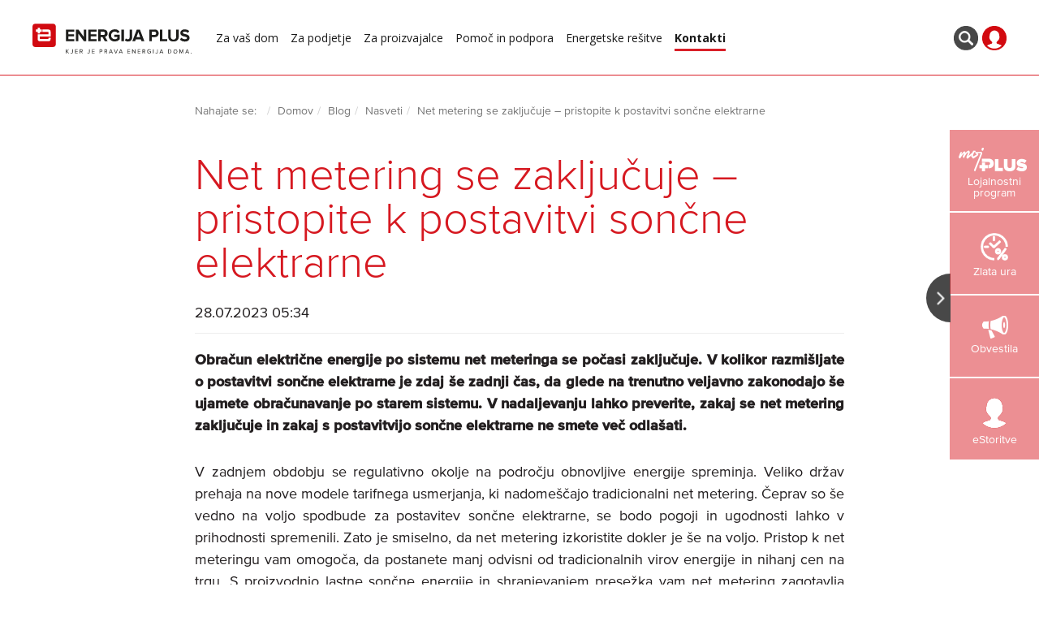

--- FILE ---
content_type: text/html; charset=utf-8
request_url: https://www.energijaplus.si/blog/nasveti/1271-net-metering-se-zakljucuje-pristopite-k-postavitvi-soncne-elektrarne
body_size: 14607
content:
<!doctype html>

<html lang="sl-si">

<head>

		
	<base href="https://www.energijaplus.si/blog/nasveti/1271-net-metering-se-zakljucuje-pristopite-k-postavitvi-soncne-elektrarne" />
	<meta http-equiv="content-type" content="text/html; charset=utf-8" />
	<meta name="author" content="Matic Ganc" />
	<meta name="x-ua-compatible" content="IE=edge,chrome=1" />
	<meta name="robots" content="max-snippet:-1, max-image-preview:large, max-video-preview:-1" />
	<title>Net metering se zaključuje – pristopite k postavitvi sončne elektrarne</title>
	<link href="/templates/energijaplus/favicon.ico" rel="shortcut icon" type="image/vnd.microsoft.icon" />
	<link href="/templates/energijaplus/css/template.css" rel="stylesheet" type="text/css" />
	<script src="/media/jui/js/jquery.min.js?20607baf3fd500c342f3fb7fb03d863e" type="text/javascript"></script>
	<script src="/media/jui/js/jquery-migrate.min.js?20607baf3fd500c342f3fb7fb03d863e" type="text/javascript"></script>
	<script src="/templates/energijaplus/js/bootstrap.min.js" type="text/javascript"></script>
	<script src="/templates/energijaplus/js/iframeResizer.min.js" type="text/javascript"></script>
	<script src="/templates/energijaplus/js/iframeResizer.contentWindow.min.js" type="text/javascript"></script>
	<script src="/templates/energijaplus/js/logic.js" type="text/javascript"></script>
	<script src="https://www.google.com/recaptcha/api.js?render=6LftVkwbAAAAAF5BnK4qsl42PsXOQHrKZ8YSEqC8" type="text/javascript"></script>
	<script type="text/javascript">
jQuery(window).on('load',  function() {
				new JCaption('img.caption');
			});if (typeof window.grecaptcha !== 'undefined') { grecaptcha.ready(function() { grecaptcha.execute("6LftVkwbAAAAAF5BnK4qsl42PsXOQHrKZ8YSEqC8", {action:'homepage'});}); }
	</script>
	
            
<script type="application/ld+json">
{
    "@context": "https://schema.org",
    "@type": "BreadcrumbList",
    "itemListElement": [
        {
            "@type": "ListItem",
            "position": 1,
            "name": "Domov",
            "item": "https://www.energijaplus.si/"
        },
        {
            "@type": "ListItem",
            "position": 2,
            "name": "Blog",
            "item": "https://www.energijaplus.si/blog"
        },
        {
            "@type": "ListItem",
            "position": 3,
            "name": "Nasveti",
            "item": "https://www.energijaplus.si/blog/nasveti"
        },
        {
            "@type": "ListItem",
            "position": 4,
            "name": "Net metering se zaključuje – pristopite k postavitvi sončne elektrarne",
            "item": "https://www.energijaplus.si/blog/nasveti/1271-net-metering-se-zakljucuje-pristopite-k-postavitvi-soncne-elektrarne"
        }
    ]
}
</script>
            

	<meta name="viewport" content="width=device-width, initial-scale=1.0" />
	<link rel="apple-touch-icon-precomposed" href="/templates/energijaplus/images/apple-touch-icon-57x57-precomposed.png">
	<link rel="apple-touch-icon-precomposed" sizes="72x72" href="/templates/energijaplus/images/apple-touch-icon-72x72-precomposed.png">
	<link rel="apple-touch-icon-precomposed" sizes="114x114" href="/templates/energijaplus/images/apple-touch-icon-114x114-precomposed.png">
	<link rel="apple-touch-icon-precomposed" sizes="144x144" href="/templates/energijaplus/images/apple-touch-icon-144x144-precomposed.png">
	
	
	<link type="text/css" href="/templates/energijaplus/css/energijaplus.css?v=2.96" rel="stylesheet" />
	<link type="text/css" href="/templates/energijaplus/css/responsive.css?ver=1.93" rel="stylesheet" />
	
	<link rel="preconnect" href="https://fonts.googleapis.com">
	<link rel="preconnect" href="https://fonts.gstatic.com" crossorigin>
	<link href="https://fonts.googleapis.com/css2?family=Open+Sans:wght@400;600;700&display=swap" rel="stylesheet"> 
	

	
	<script type="text/javascript">(function(w,d,s,l,i){w[l]=w[l]||[];w[l].push({'gtm.start':
	new Date().getTime(),event:'gtm.js'});var f=d.getElementsByTagName(s)[0],
	j=d.createElement(s),dl=l!='dataLayer'?'&l='+l:'';j.async=true;j.src=
	'https://www.googletagmanager.com/gtm.js?id='+i+dl;f.parentNode.insertBefore(j,f);
	})(window,document,'script','dataLayer','GTM-PP95C3L');</script>
	

	<script type="text/javascript">
	var _gaq = _gaq || [];
	_gaq.push(['_setAccount', 'UA-27462704-1']);
	_gaq.push(['_setDomainName', 'energijaplus.si']);
	_gaq.push(['_trackPageview']);
	(function() {
	var ga = document.createElement('script'); ga.type = 'text/javascript'; ga.async = true;
	ga.src = ('https:' == document.location.protocol ? 'https://ssl' : 'http://www') + '.google-analytics.com/ga.js';
	var s = document.getElementsByTagName('script')[0]; s.parentNode.insertBefore(ga, s);
	})();
	</script>

	<link rel="stylesheet" href="https://cdnjs.cloudflare.com/ajax/libs/animate.css/4.0.0/animate.min.css" />
	
</head>
<body id="top" class="article site nasveti blog-category">
	
	
	<noscript><iframe src="https://www.googletagmanager.com/ns.html?id=GTM-PP95C3L"
	height="0" width="0" style="display:none;visibility:hidden"></iframe></noscript>
	
	
		
	<header>
		<div class="din">
			<a class="logo" href="/"></a>
			<div style="width:120px;  overflow: hidden; float:left;"></div>
			<div class="header-login-button-mobile" ><img src="/images/profile.png" onclick="window.open('https://estoritve.energijaplus.si/')" style="width:20px;" /></div>
			<div class="header-search-button-mobile"></div>
			<span class="sandMenu"><span></span><span></span><span></span></span>
			<ul class="nav menu">
<li class="item-103 deeper parent"><a class="za-dom" href="/za-vas-dom" title="Za vaš dom" >Za vaš dom</a><div class="mega"><div class="megaIn"><ul class="nav-child unstyled small dropdown-menu"><li class="item-652"><a href="/za-vas-dom/elektricna-energija-primerjava-paketov" >Električna energija </a></li><li class="item-653"><a href="/za-vas-dom/za-vas-dom-zemeljski-plin" >Zemeljski plin</a></li><li class="item-654"><a href="/za-vas-dom/menjava-dobavitelja" >Pridružite se nam</a></li><li class="item-655 deeper parent"><a href="/za-vas-dom/storitve" >Storitve</a><div class="mega"><div class="megaIn"><ul class="nav-child unstyled small dropdown-menu"><li class="item-656"><a href="/za-vas-dom/storitve/e-storitve" >eStoritve</a></li><li class="item-657"><a href="/za-vas-dom/storitve/e-racun" >Prihranek z E-računom</a></li><li class="item-1018"><a href="https://energijaplus.si/trajnostno-s-trajnikom/" target="_blank" >Trajnostno s trajnikom</a></li><li class="item-659"><a href="/za-vas-dom/storitve/zlata-ura" >Zlata ura</a></li><li class="item-1008"><a href="/za-vas-dom/storitve/aktualni-termini-zlate-ure" >Aktualni termini Zlate ure</a></li></ul></div></div></li><li class="item-647 deeper parent"><a class="za-dom" href="/za-vas-dom/trgovina" title="Ostala ponudba" >Trgovina</a><div class="mega"><div class="megaIn"><ul class="nav-child unstyled small dropdown-menu"><li class="item-772"><a href="/za-vas-dom/trgovina/klime" >Klimatske naprave</a></li></ul></div></div></li><li class="item-999 deeper parent"><a href="/za-vas-dom/ugodnosti/aktualne-ugodnosti-za-odjemalce-energije-plus" >Ugodnosti</a><div class="mega"><div class="megaIn"><ul class="nav-child unstyled small dropdown-menu"><li class="item-998"><a href="/za-vas-dom/ugodnosti/aktualne-ugodnosti-za-odjemalce-energije-plus" >Aktualne ugodnosti</a><li><div class="menu-extra" style="" onclick="location.href='/mojplus'">
						<div class="row">	
							<div class="col-sm-6">
								<img src="/images/revslider/uploads/Slider/home-bg-slider-1.jpg" style="margin-top:4px;">
							</div>
							<div class="col-sm-6">
								<span>LOJALNOSTNI<br>PROGRAM</span>
								<img src="/images/logo-moj-plus.png" style="margin-top:4px;">
							</div>
						</div>
					</div></li></li></ul></div></div></li></ul></div></div></li><li class="item-104 deeper parent"><a href="/za-podjetje" >Za podjetje</a><div class="mega"><div class="megaIn"><ul class="nav-child unstyled small dropdown-menu"><li class="item-662"><a href="/za-podjetje/elektricna-energija-za-podjetja" >Električna energija</a></li><li class="item-663"><a href="/za-podjetje/zemeljski-plin-za-podjetja" >Zemeljski plin</a></li><li class="item-981"><a href="/za-podjetje/delna-samooskrba-za-podjetja" >Delna samooskrba za podjetja</a></li><li class="item-988"><a href="/za-podjetje/ponudba-po-meri" >Ponudba po meri za podjetje</a></li><li class="item-665 deeper parent"><a href="/za-podjetje/storitve" >Storitve</a><div class="mega"><div class="megaIn"><ul class="nav-child unstyled small dropdown-menu"><li class="item-666"><a href="/za-podjetje/storitve/e-storitve" >eStoritve</a></li><li class="item-667"><a href="/za-podjetje/storitve/e-racun" >E-račun</a><li><div class="menu-extra" style="" onclick="window.open('http://www.energijaplus.si/soncnaelektrarna/ ')">
						<div class="row">	
							<div class="col-sm-6">
								<img src="/images/revslider/uploads/Slider/soncna-elektrarna.jpg" style="margin-top:4px;">
							</div>
							<div class="col-sm-6">
								<span>SONČNE<br>ELEKTRARNE</span>
							</div>
						</div>
					</div></li></li></ul></div></div></li></ul></div></div></li><li class="item-105"><a href="/za-proizvajalce" >Za proizvajalce</a></li><li class="item-646 deeper parent"><a href="/pomoc-in-podpora" >Pomoč in podpora</a><div class="mega"><div class="megaIn"><ul class="nav-child unstyled small dropdown-menu"><li class="item-729"><a href="/pomoc-in-podpora/ceniki-in-dokumenti" >Ceniki in dokumenti</a></li><li class="item-987"><a href="/pomoc-in-podpora/pogosta-vprasanja-in-odgovori" >FAQ</a></li><li class="item-725"><a href="/pomoc-in-podpora/racuni-reklamacija" >Računi in reklamacije</a></li><li class="item-727"><a href="/pomoc-in-podpora/sporocanje-stanja-stevca" >Sporočanje stanja števca</a></li><li class="item-724"><a href="/pomoc-in-podpora/zamenjava-dobavitelja" >Zamenjava dobavitelja</a></li><li class="item-989"><a href="/pomoc-in-podpora/posebni-pogoji-in-pravila" >Posebni pogoji in pravila</a></li><li class="item-726"><a href="/pomoc-in-podpora/izpad-ali-prekinitev-dobave-elektrike" >Izpad ali prekinitev dobave elektrike</a></li><li class="item-728"><a href="/pomoc-in-podpora/slovar-izrazov" >Slovar izrazov</a></li><li class="item-723"><a href="/pomoc-in-podpora/poenostavimo-placevanje-racunov" >Poenostavite plačevanje računov</a></li><li class="item-759"><a href="/pomoc-in-podpora/moj-plus" >Moj PLUS</a></li><li class="item-730"><a href="/pomoc-in-podpora/zemeljski-plin" >Zemeljski plin</a></li><li class="item-939"><a href="/pomoc-in-podpora/varstvo-osebnih-podatkov" >Varovanje osebnih podatkov</a></li><li class="item-986"><a href="/pomoc-in-podpora/obravnava-kakovosti-storitev" >Obravnava kakovosti storitev</a></li><li class="item-965"><a href="/pomoc-in-podpora/za-proizvajalce" >Za proizvajalce</a><li><div class="menu-extra" style="" onclick="location.href='/mojplus'">
						<div class="row">	
							<div class="col-sm-6">
								<img src="/images/revslider/uploads/Slider/home-bg-slider-1.jpg" style="margin-top:4px;">
							</div>
							<div class="col-sm-6">
								<span>LOJALNOSTNI<br>PROGRAM</span>
								<img src="/images/logo-moj-plus.png" style="margin-top:4px;">
							</div>
						</div>
					</div></li></li></ul></div></div></li><li class="item-645 deeper parent"><a class="energetske-resitve" href="/energetske-resitve" title="Energetske rešitve" >Energetske rešitve</a><div class="mega"><div class="megaIn"><ul class="nav-child unstyled small dropdown-menu"><li class="item-671"><a href="http://www.energijaplus.si/soncnaelektrarna/" >Sončne elektrarne</a></li><li class="item-980"><a href="/energetske-resitve/delna-samooskrba-za-podjetja" >Delna samooskrba za podjetja</a></li><li class="item-696"><a href="https://polnilnepostaje.energijaplus.si/" >Javne električne polnilnice</a></li><li class="item-697"><a href="/energetske-resitve/hisne-polnilne-postaje" >Električne polnilnice</a></li><li class="item-695"><a href="/energetske-resitve/prenova-kotlovnic" >Prenova kotlovnic</a></li><li class="item-975"><a href="/energetske-resitve/hranilniki-energije" >Hranilniki energije</a><li><div class="menu-extra" style="" onclick="window.open('http://www.energijaplus.si/soncnaelektrarna/ ')">
						<div class="row">	
							<div class="col-sm-6">
								<img src="/images/revslider/uploads/Slider/soncna-elektrarna.jpg" style="margin-top:4px;">
							</div>
							<div class="col-sm-6">
								<span>SONČNE<br>ELEKTRARNE</span>
							</div>
						</div>
					</div></li></li></ul></div></div></li><li class="item-649 deeper parent"><a href="/kontakti" >Kontakti</a><div class="mega"><div class="megaIn"><ul class="nav-child unstyled small dropdown-menu"><li class="item-996"><a href="/kontakti/pohvale-in-pritozbe" >Pohvale in pritožbe</a></li><li class="item-1004"><a href="/obvestila" >Obvestila</a></li><li class="item-1005"><a href="/blog" >Blog</a></li></ul></div></div></li></ul>

			
			<div id="position-search-mobile" style="display: none;text-align: center;">
				<form id="mod-finder-searchform104" action="/iskanje" method="get" class="form-search" role="search">					
						<input type="text" name="searchword" id="mod-finder-searchword104" class="search-query input-medium" size="25" value="" placeholder="Iskanje" autocomplete="off">	
						<input type="hidden" name="Itemid" value="340">			<div class="header-search-button"></div>
				</form>
			</div>			
			
			<div class="header-icons">
				<div id="position-search" style="display: none;">
					<form id="mod-finder-searchform104" action="/iskanje" method="get" class="form-search" role="search">						
							<input type="text" name="searchword" id="mod-finder-searchword104" class="search-query input-medium" size="25" value="" placeholder="Iskanje" autocomplete="off">	
							<input type="hidden" name="Itemid" value="340">			<div class="header-search-button"></div>
					</form>
				</div>
				<a class="open-search" style="margin-right:5px;"><img src="/templates/energijaplus/images/ikona-search.png" /></a>
				<a href="https://estoritve.energijaplus.si/" target="_blank"><img src="/templates/energijaplus/images/ikona-user.png" /></a>		
			</div>
			
			<div class="search-clear"></div>
		</div>
	</header>

	<div id="slider-module">
		<div class="din">
			<div class="slider-login" style="display: none;">
				<div class="col-sm-6 text-right slider-login-title">
					eStoritve
				</div>
				<div class="col-sm-6" style="padding-top: 10px;">
					<button onclick="window.open('https://estoritve.energijaplus.si/')">Prijava</button>
					<button class="register" onclick="window.open('https://estoritve.energijaplus.si/')">Registracija</button>
				</div>
			</div>
		</div>
	</div>
	
		
		
			<div id="slider-module">

						<div class="sidebar-boxes ">
				<div class="sidebar-boxes-toggle">
					<img src="/templates/energijaplus/images/single-arrow-right.png" />
				</div>
				<ul>
					<li class="box1" onclick="location.href='/mojplus'">
						<img src="/images/logo-moj-plus.png" style="margin-top:10px;">
						<div>Lojalnostni<br/>program</div>
					</li>
					<li class="box2" onclick="location.href='/za-vas-dom/storitve/zlata-ura'" style="position: relative;">
						<img src="/templates/energijaplus//images/ikona-zlataura.png" style="margin-top:15px;margin-bottom:3px;width:34px;">
						<div>Zlata ura</div>
											</li>
					<li class="box4" onclick="location.href='/obvestila/'">
						<img src="/images/notification.png" style="margin-top: 13px;">
						<div>Obvestila</div>
					</li>
					<li class="box3" onclick="window.open('https://estoritve.energijaplus.si/')">
						<img src="/templates/energijaplus//images/ikona-user-empty.png" />
						<div>eStoritve</div>
					</li>
				</ul>
			</div>
		</div>
		<main>
		
				
		<div class="din">
			
			<div id="breadcrumbCustom">
				
<ul class="breadcrumb">
	<li class="active">Nahajate se: &#160;</li><li><a href="/" class="pathway">Domov</a></li><li><a href="/blog" class="pathway">Blog</a></li><li><a href="/blog/nasveti" class="pathway">Nasveti</a></li><li class="active"><span>Net metering se zaključuje – pristopite k postavitvi sončne elektrarne</span></li></ul>

			</div>
					
						
									
			
			<div id="system-message-container">
	</div>

			


<div class="item-pageblog-category width-md">
	<meta itemprop="inLanguage" content="sl-SI" />
	
		
			<div class="page-header">
					<h2 itemprop="name">
				Net metering se zaključuje – pristopite k postavitvi sončne elektrarne			</h2>
										
				<div>
			<i class="fa fa-clock-o" aria-hidden="true" style="font-size:16px;"></i>
			28.07.2023 05:34		</div>
				
				
	</div>
										
				
	
				
								<div itemprop="articleBody">
		<p style="text-align: justify;"><strong>Obračun električne energije po sistemu net meteringa se počasi zaključuje. V kolikor razmišljate o postavitvi sončne elektrarne je zdaj še zadnji čas, da glede na trenutno veljavno zakonodajo še ujamete obračunavanje po starem sistemu. V nadaljevanju lahko preverite, zakaj se net metering zaključuje in zakaj s postavitvijo sončne elektrarne ne smete več odlašati.</strong></p>
<p style="text-align: justify;">V zadnjem obdobju se regulativno okolje na področju obnovljive energije spreminja. Veliko držav prehaja na nove modele tarifnega usmerjanja, ki nadomeščajo tradicionalni net metering. Čeprav so še vedno na voljo spodbude za postavitev sončne elektrarne, se bodo pogoji in ugodnosti lahko v prihodnosti spremenili. Zato je smiselno, da net metering izkoristite dokler je še na voljo. Pristop k net meteringu vam omogoča, da postanete manj odvisni od tradicionalnih virov energije in nihanj cen na trgu. S proizvodnjo lastne sončne energije in shranjevanjem presežka vam net metering zagotavlja stabilnost in bolj predvidljive stroške za električno energijo.</p>
<p style="text-align: justify;"><img src="/images/blog/pametne-hise-in-naprave/Shranjevanje_in_prilagodljivo_oddajanje_elektrike_1.jpg" alt="" /></p>
<h3 style="text-align: justify;">Zakaj se net metering zaključuje?</h3>
<p style="text-align: justify;">Nižje cene sončnih sistemov in napredek tehnologije shranjevanja energije sta povzročila, da gospodinjstva postajajo manj odvisna od omrežja. To pomeni, da prodaja nazaj v omrežje ni več tako donosna kot prej. Če želite izkoristiti največje finančne koristi net meteringa, je zdaj še vedno čas, da pristopite, saj se bodo lahko pogoji v prihodnosti spremenili. Pomembno je, da <strong>najkasneje do 31. decembra 2023 oddate vlogo za soglasje za priključitev sončne elektrarne, 31. decembra 2024 pa je skrajni rok</strong> za postavitev in priključitev sončne elektrarne na omrežje.</p>
<p style="text-align: justify;">Z izkoriščanjem sončne energije zmanjšujete svoj ogljični odtis in postanete aktivni soustvarjalec bolj trajnostne prihodnosti. Namestitev sončne elektrarne vam lahko prav tako poveča vrednost vaše nepremičnine. Potencialni kupci vse bolj cenijo trajnostne in energetsko učinkovite domove. Z net meteringom boste imeli dodatno konkurenčno prednost, ki lahko vpliva na privlačnost vaše nepremičnine na trgu.</p>
<p style="text-align: justify;">Še vedno ni prepozno, da izkoristite finančne koristi net meteringa in prispevate k trajnostni prihodnosti. Obiščite <a href="/soncnaelektrarna/" target="_blank" rel="noopener noreferrer">našo spletno stran</a>, pokličite 02 220 06 68 ali pišite na <span id="cloake1100f9f859cf69b13367230e1faaff7">Ta e-poštni naslov je zaščiten proti smetenju. Potrebujete Javascript za pogled.</span><script type='text/javascript'>
				document.getElementById('cloake1100f9f859cf69b13367230e1faaff7').innerHTML = '';
				var prefix = '&#109;a' + 'i&#108;' + '&#116;o';
				var path = 'hr' + 'ef' + '=';
				var addye1100f9f859cf69b13367230e1faaff7 = 's&#97;m&#111;&#111;skrb&#97;' + '&#64;';
				addye1100f9f859cf69b13367230e1faaff7 = addye1100f9f859cf69b13367230e1faaff7 + '&#101;n&#101;rg&#105;j&#97;pl&#117;s' + '&#46;' + 's&#105;';
				var addy_texte1100f9f859cf69b13367230e1faaff7 = 's&#97;m&#111;&#111;skrb&#97;' + '&#64;' + '&#101;n&#101;rg&#105;j&#97;pl&#117;s' + '&#46;' + 's&#105;';document.getElementById('cloake1100f9f859cf69b13367230e1faaff7').innerHTML += '<a ' + path + '\'' + prefix + ':' + addye1100f9f859cf69b13367230e1faaff7 + '\'>'+addy_texte1100f9f859cf69b13367230e1faaff7+'<\/a>';
		</script>.</p>
<p style="text-align: justify;">V kolikor potrebujete še kak nasvet, si lahko brezplačno prenesete knjižico z nasveti.</p>
<p style="text-align: justify;"><a href="/vse-o-soncni-elektrarni-in-samooskrbi/?utm_source=energijaplus.si&amp;utm_medium=blog&amp;utm_campaign=soncni-plus-lead-gen&amp;utm_content=slider-cta" target="_blank" rel="noopener noreferrer"><img src="/images/banners/01_ENERGIJA_PLUS_G_6-2023_MARKETINSKA-PASICA_1200x350_e-knjiga_.jpg" alt="" /></a></p> 	</div>

	
									
			<div class="addthis_inline_share_toolbox"></div>
		
	<div class="form-code">
		
		<h3>Si želite več nasvetov neposredno v vaš poštni nabiralnik?</h3>
		
		
		<script type="text/javascript">
			var ss_form = {'account': 'MzawMDE3NrUwBwA', 'formID': 'SzE2MjKyNDXQNUqySNM1MQASiaaWRroGSclGpmlJiZZmieYA'};
			ss_form.width = '100%';
			ss_form.height = '1000';
			ss_form.domain = 'app-3QNHS32BR6.marketingautomation.services';
			// ss_form.hidden = {'field_id': 'value'}; // Modify this for sending hidden variables, or overriding values
			// ss_form.target_id = 'target'; // Optional parameter: forms will be placed inside the element with the specified id
			// ss_form.polling = true; // Optional parameter: set to true ONLY if your page loads dynamically and the id needs to be polled continually.
		</script>
		<script type="text/javascript" src="https://koi-3QNHS32BR6.marketingautomation.services/client/form.js?ver=2.0.1"></script>
	</div>
	
</div>

<style>
.form-code {
	display: none;
}
.blog-category .form-code {
    padding: 20px 20px 30px !important;
    background: #dfdfdf;
    border-radius: 8px;
    min-height: 180px;
	display: block;
}
.blog-category iframe {
    margin-bottom: 0;
}
</style>
			
		
						
						
		</div>
		
		
		
			
		
			
			
		<section id="middle">
			<div class="row">
				
			<div class="col-sm-6 middle-left" style="padding-right: 0;">
							</div>
			<div class="col-sm-6 middle-right" style="padding-left: 0;">
							</div>
				
			</div>
		</section>		

		
					<section class="blogBottom">
				

<div class="custom-related"  >

    <div class="din" style="position: relative;z-index:999;">
        
        <div class="container">
            
            <div class="text-center">
                
                <div class="title-main">
                    <div style="display:none;">
                        <img src="/images/kategorije/za-vas-dom/icon-dvojniplus.png" />
                    </div>
                    
                    <div class="category-list">
                                                                                    <a href="/blog/pametne-hise-in-naprave">Pametne hiše in naprave</a>
                                                                                                                                                                    <a href="/blog/prava-energija">Prava energija</a>
                                                                                                                <a href="/blog/e-mobilnost">E-mobilnost</a>
                                                                        </div>
                    
                    <h3>Preberite tudi</h3>
                </div>
                
            </div>
            
            <div>
	            				
	            			            
		                												
		                <div class="col-sm-4">
		                    <div class="blog-item">
		                        		                            <div class="image" style="background-image: url(/images/2025/blog/1.jpg);" onclick="location.href='/blog/prava-energija/1500-priprava-na-smucarsko-sezono-vec-uzitkov-na-snegu-in-manj-stroskov'"> 
		                            </div>
		                        		                        <div class="info-text">
		                            <div class="title"><a href="/blog/prava-energija/1500-priprava-na-smucarsko-sezono-vec-uzitkov-na-snegu-in-manj-stroskov">Priprava na smučarsko sezono: več užitkov na snegu in manj stroškov</a></div>
		                            <div class="introtext">
		                            	Tudi letos odjemalci Energije plus na Mariborskem Pohorju smučajo ceneje
Zima trka na vrata, dnevi so krajši, misli pa vse pogosteje zahajajo k belim strminam. Smučarska sezona je tukaj, zato je pravi čas, da se nanjo dobro pripravimo, tako telesno, organizacijsko in tudi finančno. Letos je pr ... 			                            <div style="margin-top:10px;">
				                            <div class="row">
					                            
					                            <div class="col-sm-6">
						                        	<i class="fa fa-clock-o" aria-hidden="true"></i> 22.12.2025					                            </div>
					                            <div class="col-sm-6 text-right">
						                            <a href="/blog/prava-energija/1500-priprava-na-smucarsko-sezono-vec-uzitkov-na-snegu-in-manj-stroskov" style="color:#000000;font-weight: bold;">Več o tem <span style="position: relative;top:1px;font-size:12px;">></span></a>
					                            </div>
					                            			                            
				                            </div>
				                                             
			                            </div>
			                        </div>
		                        </div>
		                    </div>
		                </div>
		                
												
										
	            				
	            			            
		                												
		                <div class="col-sm-4">
		                    <div class="blog-item">
		                        		                            <div class="image" style="background-image: url(/images/2025/blog/november/kako_z_naravo_napolniti_baterije_v_jesensko-zimskem_asu1.jpg);" onclick="location.href='/blog/prava-energija/1488-top-7-idej-kako-z-naravo-napolniti-baterije-v-jesensko-zimskem-casu'"> 
		                            </div>
		                        		                        <div class="info-text">
		                            <div class="title"><a href="/blog/prava-energija/1488-top-7-idej-kako-z-naravo-napolniti-baterije-v-jesensko-zimskem-casu">Top 7 idej, kako z naravo napolniti baterije v jesensko-zimskem času</a></div>
		                            <div class="introtext">
		                            	Ko oktober mine, dnevi postanejo kratki in vsi nekako počasi drsimo v “hibernacijski” način. Če smo iskreni: november, december in januar so meseci, ko energija naravno pade. A narava, čeprav na videz mirna, pozimi ni samo sivina in mraz ampak je tudi prostor, kjer lahko presenetljivo dobro  ... 			                            <div style="margin-top:10px;">
				                            <div class="row">
					                            
					                            <div class="col-sm-6">
						                        	<i class="fa fa-clock-o" aria-hidden="true"></i> 18.11.2025					                            </div>
					                            <div class="col-sm-6 text-right">
						                            <a href="/blog/prava-energija/1488-top-7-idej-kako-z-naravo-napolniti-baterije-v-jesensko-zimskem-casu" style="color:#000000;font-weight: bold;">Več o tem <span style="position: relative;top:1px;font-size:12px;">></span></a>
					                            </div>
					                            			                            
				                            </div>
				                                             
			                            </div>
			                        </div>
		                        </div>
		                    </div>
		                </div>
		                
												
										
	            				
	            			            
		                												
		                <div class="col-sm-4">
		                    <div class="blog-item">
		                        		                            <div class="image" style="background-image: url(/images/2025/blog/oktober/kinodan1.jpg);" onclick="location.href='/blog/prava-energija/1482-prijaznost-napaja-svet-energija-ki-povezuje-generacije'"> 
		                            </div>
		                        		                        <div class="info-text">
		                            <div class="title"><a href="/blog/prava-energija/1482-prijaznost-napaja-svet-energija-ki-povezuje-generacije">Prijaznost napaja svet – energija, ki povezuje generacije</a></div>
		                            <div class="introtext">
		                            	Otroci so polni energije – tiste prave, čiste in iskrene, ki nas odrasle pogosto spomni, kako preprosto je biti srečen. Njihov svet poganjata gibanje in radovednost, vodi pa ga nekaj, kar odrasli včasih pozabimo: prijaznost. Letošnji Teden otroka, ki je potekal pod geslom »Prijaznost ti bo kr ... 			                            <div style="margin-top:10px;">
				                            <div class="row">
					                            
					                            <div class="col-sm-6">
						                        	<i class="fa fa-clock-o" aria-hidden="true"></i> 16.10.2025					                            </div>
					                            <div class="col-sm-6 text-right">
						                            <a href="/blog/prava-energija/1482-prijaznost-napaja-svet-energija-ki-povezuje-generacije" style="color:#000000;font-weight: bold;">Več o tem <span style="position: relative;top:1px;font-size:12px;">></span></a>
					                            </div>
					                            			                            
				                            </div>
				                                             
			                            </div>
			                        </div>
		                        </div>
		                    </div>
		                </div>
		                
												
										
	            				
	            						
	            				
	            						
	            				
	            						
	            				
	            						
	            				
	            						
	            				
	            						
	            				
	            						
	            				
	            						
	            				
	            						
	            				
	            						
	            				
	            						
	            				
	            						
	            				
	            						
	            				
	            						
	            				
	            						
	            				
	            						
	            				
	            						
	            				
	            						
	            				
	            						
	            				
	            						
	            				
	            						
	            				
	            						
	            				
	            						
	            				
	            						
	            				
	            						
	            				
	            						
	            				
	            						
	            				
	            						
	            				
	            						
	            				
	            						
	            				
	            						
	            				
	            						
	            				
	            						
	            				
	            						
	            				
	            						
	            				
	            						
	            				
	            						
	            				
	            						
	            				
	            						
	            				
	            						
	            				
	            						
	            				
	            						
	            				
	            						
	            				
	            						
	            				
	            						
	            				
	            						
	            				
	            						
	            				
	            						
	            				
	            						
	            				
	            						
	            				
	            						
	            				
	            						
	            				
	            						
	            				
	            						
	            				
	            						
	            				
	            						
	            				
	            						
	            				
	            						
	            				
	            						
	            				
	            						
	            				
	            						
	            				
	            						
	            				
	            						
	            				
	            						
	            				
	            						
	            				
	            						
	            				
	            						
	            				
	            						
	            				
	            						
	                        </div>
        </div>
    </div>
    
</div>


<style>
.custom-related {
    padding-top:30px;
    border-top:solid 1px #dddddd;
}
.category-list {
    margin-bottom:25px;
}
.category-list a:hover {
    background: #000000 !important;
    color: #ffffff;
}
.category-list a {
    background: #ffffff;
    padding: 8px 12px 6px;
    text-decoration: none;
    color: #000000;
    border-bottom: solid 3px #d61820;
    font-size: 16px;
    display: inline-block;
    margin-bottom: 10px;
    margin-right: 10px;
}
.category-list a {
    transition: linear all 0.3s;
    height: 40px;
    line-height: 40px;
    padding: 0 10px;
    margin: 0 5px;
}
.custom-related {
    padding: 60px 0 40px;
    margin: 0;
}
.custom-related .title-main {
    transition: none 0s ease 0s;
    line-height: 46px;
    border-width: 0px;
    margin: 0px;
    padding: 0px;
    letter-spacing: 0px;
    font-weight: 600;
    font-size: 40px;
    margin: 0px 0 30px;
    font-family: 'ProximaNova-Bold';
    color:#000000;
    position: relative;
}
.custom-related .title-main span {
    font-family: 'ProximaNova-Light';
    color:#ffffff;
    font-weight:300;
}
.custom-related .blog-item {
    background:#ffffff;
    border-radius:10px;
}
.custom-related .image {
    min-height:60px;
    margin-bottom:0;
}
.custom-related .image img {
    border-radius: 0;
    max-width: 100%;
}
.custom-related .info-text {
    padding:20px 0;
    min-height:315px;
}
.custom-related .title {
    min-height:58px;
}
.custom-related .title a {
    line-height: 28px;
    font-weight: 600;
    font-size: 22px;
    margin: 0;
    text-decoration: none;
    color:#000000;
}
.custom-related .introtext {
    font-size: 14px;
    line-height: 22px;
    margin: 25px 0;
    font-size: 14px;
    line-height: 22px;
    min-height:120px;
    text-align: justify;
}
.custom-related .introtext p {
    padding: 0;
    font-size: 16px;
    line-height: 22px;
    text-align: justify;
}
.custom-related .button {
    display: inline-block;
    border-radius: 30px;
    color:#ffffff;
    border:solid 2px #ffffff;
    background: none;
    font-weight: bold;
    padding: 8px 30px;
    text-decoration: none;
    font-size: 14px;
    line-height: 18px;
    min-width:140px;
    text-align: center;
}
.custom-related .button-all {
    margin-top:30px;
}
.custom-related .item-info {
    font-size: 14px;
    line-height: 22px;
    color:#9fa3a7;
}
.custom-related .info-text {
	background: #efefef;
    padding: 20px;
    margin-bottom: 20px;
}
.custom-related .image {
	position: relative;
}
.custom-related .category-tag {
	position: absolute;
    left: 0;
    bottom: 0;
    background: #ffffff;
    padding: 4px 12px 2px;
    border-bottom: solid 3px #d61820;
}
.custom-related .image img {
	width:380px;
	height:200px;
}
#blog-categories {
	padding:20px 20px 30px;
	background:#f5f5f5;	
	margin-bottom:20px;
	border-radius:8px;
}
#blog-categories h3 {
	font-weight: bold;
	font-size:28px;
}
#blog-newsletter {
	padding:20px 20px 30px;
	background: #dfdfdf;
	margin-bottom:20px;
	border-radius:8px;
}
#blog-newsletter h3 {
	font-weight: bold;
	font-size: 22px;
    line-height: 26px;
}
.category-list a {
	background: #ffffff;
    padding: 8px 12px 6px;
    text-decoration: none;
    color: #000000;
    border-bottom: solid 3px #d61820;
    font-size: 16px;
    display: inline-block;
    margin-bottom: 10px;
    margin-right: 10px;
    line-height: 24px;
}
.newsletter-form input {
    padding: 10px 15px;
    height: auto;
}
.custom-related button {
    display: inline-block;
    border-radius: 30px;
    background: #d92029;
    border: solid 2px #d92029;
    font-weight: bold;
    color: #ffffff;
    padding: 12px 45px;
    text-decoration: none;
    font-size: 14px;
    line-height: 18px;
    margin-top:20px;
}
.custom-related .image {
	height:220px;
	width:100%;
	background-size: cover;
	background-position: center center;
	cursor:pointer;
}
@media only screen and (max-width: 768px) {
    .custom-related .title-main {
        text-align: center;
    }
    .custom-related .title-main {
        position: relative;
    }
    .custom-related {
        padding:0 30px;
    }
    .custom-related .col-sm-3 {
        width:100%;
        text-align: center;
        margin:20px 0 40px;
    }
}
</style>
			</section>
		
					<section class="homeBottom">
				
<div class="bg-overlay banner-mojplus custom-banner"  style="background-image: url(/images/kategorije/moj-plus/03_ENERGIJA-PLUS_G_3-2023_Banner_1920x544_px-FINAL.jpg)" >

	<div class="din">

		<div class="text-center">
			<div class="title-main">
				<div class="title">Mobilna aplikacija eStoritve</div>
                <div class="description"><h2>Informacije o vašem merilnem mestu<br /> kjerkoli in kadarkoli</h2>
<p>Brezplačna mobilna aplikacija eStoritve vam omogoča celostni pregled, s preprostim vnosom pa lahko sporočite stanje števca in si nastavite opomnik. Prednosti eStoritev so vam tako na voljo na katerikoli izmed vaših naprav – računalniku, telefonu ali tablici.</p>
<div>
<div>
<h4>Prednosti</h4>
</div>
<ul>
<li><strong>Možnost pregleda in vnosa podatkov 24 ur na dan </strong></li>
<li><strong>Prikaz merilnega mesta z osnovnimi podatki in porabo </strong></li>
<li><strong>Preprosta uporaba </strong></li>
<li><strong>Brez čakalne vrste</strong></li>
</ul>
<div>
<h4><strong>Prenesite mobilno aplikacijo eStoritve na vašo pametno napravo še danes! </strong></h4>
</div>
</div></div>
			</div>
		</div>
		
		<div>
			<div>
				<a href="https://apps.apple.com/si/app/estoritve/id6446942748?platform=iphone" target="_blank"><img src="/images/kategorije/moj-plus/applestore.jpg" /></a>
				<a href="https://play.google.com/store/apps/details?id=si.informatika.eStoritveMob" target="_blank"><img src="/images/kategorije/moj-plus/googleplay.jpg" /></a>
							</div>
		</div>
			
	</div>
    
</div>

			</section>
				
		
		</main>
		
		<footer>
			<div class="din">
				
				
				<div id="footer-box-1" class="custom" style="width:20%;padding-right:10px;">
					

<div class="custom"  >
	<p><img src="/images/iconnn1.png" alt="" /></p>
<p class="heading" style="text-transform: none !important;">Energija plus</p>
<div>podjetje za trženje energije</div>
<div>in storitev d. o. o.,<br />Ulica Vita Kraigherja 5<br />2000 Maribor<br />Slovenija</div></div>

                        <div id="social-icons">
                        <div>
                            <a class="social-facebook" href="https://www.facebook.com/energijaplus/" target="_blank" title="Energijaplus Facebook" aria-label="Povezava do Facebook strani (nov zavihek)">
                                <img src="/templates/energijaplus/images/facebook.svg" alt="Energijaplus Facebook" />
                            </a>
                        </div>
                        <div>
                            <a class="social-linkedin" href="https://www.linkedin.com/company/energija-plus-d-o-o-/" target="_blank" title="Energijaplus LinkedIn" aria-label="Povezava do LinkedIn strani (nov zavihek)">
                                <img src="/templates/energijaplus/images/linkedin.svg" alt="Energijaplus LinkedIn" />
                            </a>
                        </div>
                        <div>
                            <a class="social-youtube" href="https://www.youtube.com/user/energijaplus" target="_blank" title="Energijaplus YouTube" aria-label="Povezava do YouTube strani (nov zavihek)">
                                <img src="/templates/energijaplus/images/youtube.svg" alt="Energijaplus YouTube" />
                            </a>
                        </div>
                        <div>
                            <a class="social-instagram" href="https://www.instagram.com/energija.plus/ " target="_blank" title="Energijaplus Instagram" aria-label="Povezava do Instagram strani (nov zavihek)">
                                <img src="/templates/energijaplus/images/instagram.svg" alt="Energijaplus Instagram" />
                            </a>
                        </div>
                        <div>
                            <a class="social-x" href="https://x.com/Energijaplus/" target="_blank" title="Energijaplus X" aria-label="Povezava do X strani (nov zavihek)">
                                <img src="/templates/energijaplus/images/x.svg" alt="Energijaplus X" />
                            </a>
                        </div>	
					</div>
					<div class="text-center"><img class="footer-logo-4" src="/images/logo-hse.png" style="margin:15px 0;" /></div>
				</div>
				
				
				<div class="custom" style="width:20%;padding-right:10px;">
					<p><img src="/images/iconnn5.png" alt="" /></p>
					<p class="heading">O nas</p>
					<ul class="nav menu">
<li class="item-675"><a href="/o-nas" >O nas</a></li><li class="item-676"><a href="/medijsko-sredisce" >Medijsko središče</a></li><li class="item-677 deeper parent"><a href="/sponzorstvo-in-donacije" >Sponzorstvo in donacije</a><div class="mega"><div class="megaIn"><ul class="nav-child unstyled small dropdown-menu"><li class="item-1006"><a href="/sponzorstvo-in-donacije/vloga-za-donacijo" >Vloga za donacijo</a></li><li class="item-1007"><a href="/sponzorstvo-in-donacije/vloga-za-sponzorstvo" >Vloga za sponzorstvo</a></li></ul></div></div></li><li class="item-678"><a href="/zaposlovanje" >Zaposlovanje</a></li><li class="item-679"><a href="/druzbena-odgovornost" >Družbena odgovornost </a></li><li class="item-680"><a href="/vecja-narocila" >Večja naročila </a></li><li class="item-681"><a href="/vprasajte-nas" >Vprašajte nas</a></li><li class="item-707"><a href="/porocila-o-poslovanju" >Poročila o poslovanju</a></li><li class="item-708"><a href="/dostop-do-informacij-javnega-znacaja" >Dostop do informacij javnega značaja</a></li><li class="item-709"><a href="/nagradna-igra-v-sodelovanju-z-woop-karting-in-trampolin-parkom" >Nagradne igre</a></li><li class="item-997"><a href="/pohvale-in-pritozbe" >Pohvale in pritožbe</a></li><li class="item-1025"><a href="https://forms.office.com/Pages/ResponsePage.aspx?id=X4o84qiBPUqSNHJB3Dvk6-bh1BxGFFpDubi5MtR7c09UOE5YOENNSjc0RVE1NFpFRDlJRFQ1SjFRVi4u" target="_blank" >Anketa o zadovoljstvu</a></li></ul>

				</div>
				
				
				

<div class="custom"  >
	<p><img src="/images/iconnn2.png" alt="" /></p>
<p class="heading">Brezplačna telefonska številka<br />klicnega centra</p>
<p><a class="footer-phone" style="margin-bottom: 0; padding-bottom: 0;" href="tel:+386802115">080 21 15</a></p>
<p><a class="footer-phone" style="margin-top: 0;" href="tel:+38622350999">02 23 50 999</a></p>
<p class="light">od PONEDELJKA do PETKA<br />med 7:30 in 16:00</p></div>

				
				
				<div class="custom" style="margin-left:24px;margin-right:24px;">
					<p><img src="/images/iconnn3.png" alt="" /></p>
					<p class="heading">Iskalnik prodajnih mest</p>
					<div class="styledSelect"><select id="selekt">
	<option>Izberite prodajno mesto ... </option>
	<option value="/kontakti-in-prodajna-mesta/poslovna-enota-maribor">Prodajno mesto Maribor, TPC City</option><option value="/kontakti-in-prodajna-mesta/prodajno-mesto-murska-sobota">Prodajno mesto Murska Sobota, Šavel center</option></select></div>

					<div style="clear:both;"></div>
					<img class="footer-logo-1 footer-logo-desktop" onclick="window.open('https://certifikatdod.si/o-certifikatu/osnovne-informacije/')" src="/templates/energijaplus/images/logotipi-noga-dopis-eu.png" />
					<img class="footer-logo-2 footer-logo-desktop" src="/templates/energijaplus/images/eu-socialni-sklad.png" />
					
				</div>
				
				
				<div class="custom custom-footer-last" style="width:16%;padding-right:0;">
					

<div class="custom-test"  >
	<p><img src="/images/iconnn4.png" alt="" /></p>
<p class="heading">Lojalnostni program</p>
<div><img src="/images/logo-moj-plus.png" /></div>
<p><a class="btn" href="https://estoritve.energijaplus.si/signin">Prijava</a></p>
<p class="link-signup">Še niste uporabnik?<br /><a href="https://estoritve.energijaplus.si/signup" target="_blank" rel="noopener noreferrer">Registrirajte se!</a></p></div>

					
										
				</div>
				
				<div class="footer-logo-mobile" style="display:none;">
					
					<div class="text-center"><img class="footer-logo-1" onclick="window.open('https://certifikatdod.si/o-certifikatu/osnovne-informacije/')" src="/templates/energijaplus/images/logotipi-noga-dopis-eu.png" /></div>
					<div class="text-center" style="margin-bottom:30px;"><img class="footer-logo-2" src="/templates/energijaplus/images/eu-socialni-sklad.png" /></div>
										
				</div>
				
				<div style="clear:both;"></div>
				
								
			</div>
		</footer>
		
		<div class="copyright">
			<div class="din">
				<div class="row">
					<div class="col-sm-6"><a>Nastavitve piškotkov</a></div>
					<div class="col-sm-6 text-right">
						
						<ul>
							<li><a href="https://www.facebook.com/energijaplus/" target="_blank"><i class="fab fa-facebook-f"></i></a></li>
							<li><a href="https://www.linkedin.com/company/energija-plus-d-o-o-" target="_blank"><i class="fab fa-linkedin"></i></a></li>
							<li><a href="https://twitter.com/Energijaplus" target="_blank"><i class="fab fa-twitter"></i></a></li>
							<li><a href="https://m.me/energijaplus" target="_blank"><i class="fab fa-facebook-messenger"></i></a></li>
							<li><a href="https://www.youtube.com/user/energijaplus" target="_blank"><i class="fab fa-youtube"></i></a></li>
							<li><a href="mailto:info@energijaplus.si" target="_blank"><i class="fa fa-envelope"></i></a></li>
						</ul>
						
					</div>
					
					<div class="col-sm-12">
						©2026 Energija plus d.o.o. <ul class="nav menu">
<li class="item-224"><a href="/pravno-obvestilo" >Pravno obvestilo</a></li><li class="item-688"><a href="/splosni-pogoji-in-zakonodaja" >Splošni pogoji in zakonodaja</a></li><li class="item-768"><a href="/varstvo-osebnih-podatkov" >Varstvo osebnih podatkov</a></li><li class="item-225"><a href="/piskotki" >Piškotki</a></li><li class="item-226"><a href="/o-avtorjih" >O avtorjih</a></li><li class="item-758"><a href="/kazalo-strani" >Kazalo strani</a></li><li class="item-1022"><a href="https://www.hse.si/sl/skupina-hse/" >O skupini HSE</a></li></ul>

					</div>
					
				</div>
				
			</div>
		</div>
		<a class="top" href="#top"></a>

		
		
		
		<div class="menuModal"></div>

</div>
	
		
	<script type="text/javascript">
	$(document).on('click', '.zelim-ponudbo', function(e) {
		e.preventDefault();
		
		$('html, body').animate({
			scrollTop: $('.item-page form').offset().top - 60
		}, 800);
	
	});
	$(document).on('click', '.header-search-button-mobile', function(e) {
		e.preventDefault();
		$('.nav.menu').removeClass('navOp');
		$('#mod-finder-searchword104').toggle();
	});
	$(document).on('click', '.sandMenu', function(e) {
		e.preventDefault();
		$('#mod-finder-searchword104').hide();
	
	});
	$('.sidebar-boxes-toggle').on('click', function() {
		$('.sidebar-boxes').toggleClass('hide-sidebar-boxes');
		
		if ($('.sidebar-boxes').hasClass('hide-sidebar-boxes')) {
			setCookie('EP_MENU_OPEN', '1', 100);
		} else {
			setCookie('EP_MENU_OPEN', '2', 100);
		}
		
	});
	</script>
	
	
	<script type="text/javascript">
	var Tawk_API=Tawk_API||{}, Tawk_LoadStart=new Date();
	(function(){
	var s1=document.createElement("script"),s0=document.getElementsByTagName("script")[0];
	s1.async=true;
	s1.src='https://embed.tawk.to/5bab56c9b156da713cb3d236/default';
	s1.charset='UTF-8';
	s1.setAttribute('crossorigin','*');
	s0.parentNode.insertBefore(s1,s0);
	})();
	</script>
	
	
	
	<script type="text/javascript" src="//s7.addthis.com/js/300/addthis_widget.js#pubid=ra-602bad0a59a85b85"></script>

	
    
    <div id="popup">
        <div id="popup-content">
	        <span id="popup-close" style="font-size:40px;">&times;</span>
	        <div onclick="window.open('https://www.energijaplus.si/vse-o-soncni-elektrarni-in-samooskrbi/?utm_source=energijaplus.si&utm_medium=popup&utm_campaign=soncni-plus-lead-gen&utm_content=popup-cta')">
            	<img src="/templates/energijaplus/images/energijaplus_popup_varcni.jpeg" />
	        </div>
        </div>
    </div>
    
    <style>
        #popup {
            display: none;
            position: fixed;
            top: 0;
            left: 0;
            width: 100%;
            height: 100%;
            background: linear-gradient(rgba(0, 0, 0, 0.7), rgba(0, 0, 0, 0.7));
            z-index: 99999;
            text-align: center;
        }
        #popup-content {
            position: absolute;
            top: 50%;
            left: 50%;
            transform: translate(-50%, -50%);
            background-color: #f2f2f2;
            padding: 0;
            width: 600px;
            max-width: 100%;
            border: 1px solid #ccc;
            cursor: pointer;
        }
        #popup-close {
            position: absolute;
            top: 10px;
            right: 10px;
            cursor: pointer;
            color: #333;
            font-size: 18px;
            font-weight: bold;
        }
        #popup-content img {
	        max-width: 100%;
        }
    </style>
    <script>
        /*
		window.addEventListener('DOMContentLoaded', function () {
		    		    setTimeout(function() {
		        var popup = document.getElementById('popup');
		        var popupContent = document.getElementById('popup-content');
		        var popupClose = document.getElementById('popup-close');
		
		        // Open the popup with fade-in effect
		        popup.style.display = 'block';
		        fadeIn(popupContent);
		
		        // Close the popup with fade-out effect when close button is clicked
		        popupClose.addEventListener('click', function () {
		            fadeOut(popupContent, function() {
		                popup.style.display = 'none';
		            });
		        });
		
		        // Close the popup with fade-out effect when clicked outside of the popup content
		        window.addEventListener('click', function (event) {
		            if (event.target == popup) {
		                fadeOut(popupContent, function() {
		                    popup.style.display = 'none';
		                });
		            }
		        });
		
		    }, 5000);
		    		});
        */
		
		// Function to fade in an element
		function fadeIn(element) {
		    element.style.opacity = 0;
		    var op = 0.1;  // initial opacity
		    var timer = setInterval(function () {
		        if (op >= 1){
		            clearInterval(timer);
		        }
		        element.style.opacity = op;
		        element.style.filter = 'alpha(opacity=' + op * 100 + ")";
		        op += op * 0.1;
		    }, 10);
		}
		
		// Function to fade out an element
		function fadeOut(element, callback) {
		    var op = 1;  // initial opacity
		    var timer = setInterval(function () {
		        if (op <= 0.1){
		            clearInterval(timer);
		            element.style.display = 'none';
		            callback();
		        }
		        element.style.opacity = op;
		        element.style.filter = 'alpha(opacity=' + op * 100 + ")";
		        op -= op * 0.1;
		    }, 10);
		}
    </script>

	<style>
	#slider-block #sync1 .owl-nav {
		display: block !important;
		position: absolute;
		width: 1180px;
		margin-left:-10px;
		z-index: 999;
		bottom: 0;
		left: 50%;
		margin-top:0px;
		transform: translate(-50%, -50%);
	}
	#slider-block #sync1 .owl-nav .owl-prev {
		float: left;
		background: rgba(255,255,255,0.3);
		width: 60px;
		height: 60px;
		border-radius: 50%;
		transition: all linear 0.3s;
	}
	#slider-block #sync1 .owl-nav .owl-next {
		float: right;
		background: rgba(255,255,255,0.3);
		width: 60px;
		height: 60px;
		border-radius: 50%;
		transition: all linear 0.3s;
	}
	#slider-block #sync1 .owl-nav button {
		color: #ffffff;
		font-size: 38px;
		position: relative;
		top: -300px;
		left: -1px;	
		opacity: 0.7;
	}
	#slider-block #sync1 .owl-nav button:hover {
		opacity: 1;	
	}
	#slider-block #sync1 .owl-nav {
		transition: all linear 0.3s;
		opacity: 0;
	}
	#slider-block:hover #sync1 .owl-nav {
		opacity: 1;
	}
	#slider-block #sync1 .owl-nav button {
		transition: all linear 0.3s;
		display: none !important;
		opacity:0;
	}
	#slider-block:hover #sync1 .owl-nav button {
		display: block !important;
		opacity:1;
	}
	#slider-block .slider-box {
		position: absolute;
		z-index:99999;
	}
	@media only screen and (max-width: 1180px) {
		#slider-block #sync1 .owl-nav {
			width: 85%;
		}
	}
	@media only screen and (max-width: 768px) {
		#slider-block #sync1 .owl-nav {
			top:40%;
		}
		#slider-block #sync1 .owl-nav .owl-next,
		#slider-block #sync1 .owl-nav .owl-prev {
			width: 50px;
			height: 50px;
		}
	}
	@media only screen and (max-width: 420x) {
		#slider-block #sync1 .owl-nav {
			top:30%;
		}
		#slider-block #sync1 .owl-nav .owl-next,
		#slider-block #sync1 .owl-nav .owl-prev {
			width: 40px;
			height: 40px;
		}
	}
	.data .fax {
		display:none;
	}
	</style>

	<script>
	function setCookie(name,value,days) {
	    var expires = "";
	    if (days) {
	        var date = new Date();
	        date.setTime(date.getTime() + (days*24*60*60*1000));
	        expires = "; expires=" + date.toUTCString();
	    }
	    document.cookie = name + "=" + (value || "")  + expires + "; path=/";
	}
	function getCookie(name) {
	    var nameEQ = name + "=";
	    var ca = document.cookie.split(';');
	    for(var i=0;i < ca.length;i++) {
	        var c = ca[i];
	        while (c.charAt(0)==' ') c = c.substring(1,c.length);
	        if (c.indexOf(nameEQ) == 0) return c.substring(nameEQ.length,c.length);
	    }
	    return null;
	}
	function eraseCookie(name) {   
	    document.cookie = name +'=; Path=/; Expires=Thu, 01 Jan 1970 00:00:01 GMT;';
	}	
	$(document).ready(function() {
		var getMobileCookie = getCookie('banner-top-mobile');
		
		if(getMobileCookie == null) {
			$('.banner-top-mobile').addClass('active');
			if( /iPhone|iPad/i.test(navigator.userAgent) ) {
				$('.banner-top-mobile .download-apple').show();
			} else {
				$('.banner-top-mobile .download-google').show();
			}
		} else {
			$('.banner-top-mobile').removeClass('active');
		}
		
		$('body').on('click', '.open-search', function() {
			$('#position-search').fadeToggle();
		});
		$('body').on('click', '.header-search-button-mobile', function() {
			$('#position-search-mobile').fadeToggle();
		});	
		
	});
	$(document).on('click', '.banner-top-mobile .fa-times', function() {
		setCookie('banner-top-mobile', true, 100);
		$('.banner-top-mobile').removeClass('active');
	});
	$(document).on('click', '.header-search-button', function() {
		$('#mod-finder-searchform104').submit();
	});
	$(document).on('click', '#scroll-to-sharpspring', function(e) {
		e.preventDefault();
		$('html, body').animate({
			scrollTop: $('.tocke-form').offset().top - 60
		}, 800);
	});


	// Najdemo povezavo "Nastavitve piškotkov"
	$('a:contains("Nastavitve piškotkov")').on('click', function(e) {
		e.preventDefault();           // preprečimo normalno delovanje linka (če ima href="#")
		
		// sprožimo klik na gumb za ponovni prikaz nastavitev
		$('.cky-btn-revisit').trigger('click');
		
		// Alternativa, če trigger ne deluje zanesljivo:
		// $('.cky-btn-revisit')[0].click();
	});

	</script>

	<style>.copyright a { cursor: pointer !important; }</style>

<noscript><strong>JavaScript is currently disabled.</strong>Please enable it for a better experience of <a href="http://2glux.com/projects/jumi">Jumi</a>.</noscript></body>

</html>

--- FILE ---
content_type: text/html; charset=utf-8
request_url: https://www.google.com/recaptcha/api2/anchor?ar=1&k=6LftVkwbAAAAAF5BnK4qsl42PsXOQHrKZ8YSEqC8&co=aHR0cHM6Ly93d3cuZW5lcmdpamFwbHVzLnNpOjQ0Mw..&hl=en&v=PoyoqOPhxBO7pBk68S4YbpHZ&size=invisible&anchor-ms=20000&execute-ms=30000&cb=ryhv6u7rhtn4
body_size: 48753
content:
<!DOCTYPE HTML><html dir="ltr" lang="en"><head><meta http-equiv="Content-Type" content="text/html; charset=UTF-8">
<meta http-equiv="X-UA-Compatible" content="IE=edge">
<title>reCAPTCHA</title>
<style type="text/css">
/* cyrillic-ext */
@font-face {
  font-family: 'Roboto';
  font-style: normal;
  font-weight: 400;
  font-stretch: 100%;
  src: url(//fonts.gstatic.com/s/roboto/v48/KFO7CnqEu92Fr1ME7kSn66aGLdTylUAMa3GUBHMdazTgWw.woff2) format('woff2');
  unicode-range: U+0460-052F, U+1C80-1C8A, U+20B4, U+2DE0-2DFF, U+A640-A69F, U+FE2E-FE2F;
}
/* cyrillic */
@font-face {
  font-family: 'Roboto';
  font-style: normal;
  font-weight: 400;
  font-stretch: 100%;
  src: url(//fonts.gstatic.com/s/roboto/v48/KFO7CnqEu92Fr1ME7kSn66aGLdTylUAMa3iUBHMdazTgWw.woff2) format('woff2');
  unicode-range: U+0301, U+0400-045F, U+0490-0491, U+04B0-04B1, U+2116;
}
/* greek-ext */
@font-face {
  font-family: 'Roboto';
  font-style: normal;
  font-weight: 400;
  font-stretch: 100%;
  src: url(//fonts.gstatic.com/s/roboto/v48/KFO7CnqEu92Fr1ME7kSn66aGLdTylUAMa3CUBHMdazTgWw.woff2) format('woff2');
  unicode-range: U+1F00-1FFF;
}
/* greek */
@font-face {
  font-family: 'Roboto';
  font-style: normal;
  font-weight: 400;
  font-stretch: 100%;
  src: url(//fonts.gstatic.com/s/roboto/v48/KFO7CnqEu92Fr1ME7kSn66aGLdTylUAMa3-UBHMdazTgWw.woff2) format('woff2');
  unicode-range: U+0370-0377, U+037A-037F, U+0384-038A, U+038C, U+038E-03A1, U+03A3-03FF;
}
/* math */
@font-face {
  font-family: 'Roboto';
  font-style: normal;
  font-weight: 400;
  font-stretch: 100%;
  src: url(//fonts.gstatic.com/s/roboto/v48/KFO7CnqEu92Fr1ME7kSn66aGLdTylUAMawCUBHMdazTgWw.woff2) format('woff2');
  unicode-range: U+0302-0303, U+0305, U+0307-0308, U+0310, U+0312, U+0315, U+031A, U+0326-0327, U+032C, U+032F-0330, U+0332-0333, U+0338, U+033A, U+0346, U+034D, U+0391-03A1, U+03A3-03A9, U+03B1-03C9, U+03D1, U+03D5-03D6, U+03F0-03F1, U+03F4-03F5, U+2016-2017, U+2034-2038, U+203C, U+2040, U+2043, U+2047, U+2050, U+2057, U+205F, U+2070-2071, U+2074-208E, U+2090-209C, U+20D0-20DC, U+20E1, U+20E5-20EF, U+2100-2112, U+2114-2115, U+2117-2121, U+2123-214F, U+2190, U+2192, U+2194-21AE, U+21B0-21E5, U+21F1-21F2, U+21F4-2211, U+2213-2214, U+2216-22FF, U+2308-230B, U+2310, U+2319, U+231C-2321, U+2336-237A, U+237C, U+2395, U+239B-23B7, U+23D0, U+23DC-23E1, U+2474-2475, U+25AF, U+25B3, U+25B7, U+25BD, U+25C1, U+25CA, U+25CC, U+25FB, U+266D-266F, U+27C0-27FF, U+2900-2AFF, U+2B0E-2B11, U+2B30-2B4C, U+2BFE, U+3030, U+FF5B, U+FF5D, U+1D400-1D7FF, U+1EE00-1EEFF;
}
/* symbols */
@font-face {
  font-family: 'Roboto';
  font-style: normal;
  font-weight: 400;
  font-stretch: 100%;
  src: url(//fonts.gstatic.com/s/roboto/v48/KFO7CnqEu92Fr1ME7kSn66aGLdTylUAMaxKUBHMdazTgWw.woff2) format('woff2');
  unicode-range: U+0001-000C, U+000E-001F, U+007F-009F, U+20DD-20E0, U+20E2-20E4, U+2150-218F, U+2190, U+2192, U+2194-2199, U+21AF, U+21E6-21F0, U+21F3, U+2218-2219, U+2299, U+22C4-22C6, U+2300-243F, U+2440-244A, U+2460-24FF, U+25A0-27BF, U+2800-28FF, U+2921-2922, U+2981, U+29BF, U+29EB, U+2B00-2BFF, U+4DC0-4DFF, U+FFF9-FFFB, U+10140-1018E, U+10190-1019C, U+101A0, U+101D0-101FD, U+102E0-102FB, U+10E60-10E7E, U+1D2C0-1D2D3, U+1D2E0-1D37F, U+1F000-1F0FF, U+1F100-1F1AD, U+1F1E6-1F1FF, U+1F30D-1F30F, U+1F315, U+1F31C, U+1F31E, U+1F320-1F32C, U+1F336, U+1F378, U+1F37D, U+1F382, U+1F393-1F39F, U+1F3A7-1F3A8, U+1F3AC-1F3AF, U+1F3C2, U+1F3C4-1F3C6, U+1F3CA-1F3CE, U+1F3D4-1F3E0, U+1F3ED, U+1F3F1-1F3F3, U+1F3F5-1F3F7, U+1F408, U+1F415, U+1F41F, U+1F426, U+1F43F, U+1F441-1F442, U+1F444, U+1F446-1F449, U+1F44C-1F44E, U+1F453, U+1F46A, U+1F47D, U+1F4A3, U+1F4B0, U+1F4B3, U+1F4B9, U+1F4BB, U+1F4BF, U+1F4C8-1F4CB, U+1F4D6, U+1F4DA, U+1F4DF, U+1F4E3-1F4E6, U+1F4EA-1F4ED, U+1F4F7, U+1F4F9-1F4FB, U+1F4FD-1F4FE, U+1F503, U+1F507-1F50B, U+1F50D, U+1F512-1F513, U+1F53E-1F54A, U+1F54F-1F5FA, U+1F610, U+1F650-1F67F, U+1F687, U+1F68D, U+1F691, U+1F694, U+1F698, U+1F6AD, U+1F6B2, U+1F6B9-1F6BA, U+1F6BC, U+1F6C6-1F6CF, U+1F6D3-1F6D7, U+1F6E0-1F6EA, U+1F6F0-1F6F3, U+1F6F7-1F6FC, U+1F700-1F7FF, U+1F800-1F80B, U+1F810-1F847, U+1F850-1F859, U+1F860-1F887, U+1F890-1F8AD, U+1F8B0-1F8BB, U+1F8C0-1F8C1, U+1F900-1F90B, U+1F93B, U+1F946, U+1F984, U+1F996, U+1F9E9, U+1FA00-1FA6F, U+1FA70-1FA7C, U+1FA80-1FA89, U+1FA8F-1FAC6, U+1FACE-1FADC, U+1FADF-1FAE9, U+1FAF0-1FAF8, U+1FB00-1FBFF;
}
/* vietnamese */
@font-face {
  font-family: 'Roboto';
  font-style: normal;
  font-weight: 400;
  font-stretch: 100%;
  src: url(//fonts.gstatic.com/s/roboto/v48/KFO7CnqEu92Fr1ME7kSn66aGLdTylUAMa3OUBHMdazTgWw.woff2) format('woff2');
  unicode-range: U+0102-0103, U+0110-0111, U+0128-0129, U+0168-0169, U+01A0-01A1, U+01AF-01B0, U+0300-0301, U+0303-0304, U+0308-0309, U+0323, U+0329, U+1EA0-1EF9, U+20AB;
}
/* latin-ext */
@font-face {
  font-family: 'Roboto';
  font-style: normal;
  font-weight: 400;
  font-stretch: 100%;
  src: url(//fonts.gstatic.com/s/roboto/v48/KFO7CnqEu92Fr1ME7kSn66aGLdTylUAMa3KUBHMdazTgWw.woff2) format('woff2');
  unicode-range: U+0100-02BA, U+02BD-02C5, U+02C7-02CC, U+02CE-02D7, U+02DD-02FF, U+0304, U+0308, U+0329, U+1D00-1DBF, U+1E00-1E9F, U+1EF2-1EFF, U+2020, U+20A0-20AB, U+20AD-20C0, U+2113, U+2C60-2C7F, U+A720-A7FF;
}
/* latin */
@font-face {
  font-family: 'Roboto';
  font-style: normal;
  font-weight: 400;
  font-stretch: 100%;
  src: url(//fonts.gstatic.com/s/roboto/v48/KFO7CnqEu92Fr1ME7kSn66aGLdTylUAMa3yUBHMdazQ.woff2) format('woff2');
  unicode-range: U+0000-00FF, U+0131, U+0152-0153, U+02BB-02BC, U+02C6, U+02DA, U+02DC, U+0304, U+0308, U+0329, U+2000-206F, U+20AC, U+2122, U+2191, U+2193, U+2212, U+2215, U+FEFF, U+FFFD;
}
/* cyrillic-ext */
@font-face {
  font-family: 'Roboto';
  font-style: normal;
  font-weight: 500;
  font-stretch: 100%;
  src: url(//fonts.gstatic.com/s/roboto/v48/KFO7CnqEu92Fr1ME7kSn66aGLdTylUAMa3GUBHMdazTgWw.woff2) format('woff2');
  unicode-range: U+0460-052F, U+1C80-1C8A, U+20B4, U+2DE0-2DFF, U+A640-A69F, U+FE2E-FE2F;
}
/* cyrillic */
@font-face {
  font-family: 'Roboto';
  font-style: normal;
  font-weight: 500;
  font-stretch: 100%;
  src: url(//fonts.gstatic.com/s/roboto/v48/KFO7CnqEu92Fr1ME7kSn66aGLdTylUAMa3iUBHMdazTgWw.woff2) format('woff2');
  unicode-range: U+0301, U+0400-045F, U+0490-0491, U+04B0-04B1, U+2116;
}
/* greek-ext */
@font-face {
  font-family: 'Roboto';
  font-style: normal;
  font-weight: 500;
  font-stretch: 100%;
  src: url(//fonts.gstatic.com/s/roboto/v48/KFO7CnqEu92Fr1ME7kSn66aGLdTylUAMa3CUBHMdazTgWw.woff2) format('woff2');
  unicode-range: U+1F00-1FFF;
}
/* greek */
@font-face {
  font-family: 'Roboto';
  font-style: normal;
  font-weight: 500;
  font-stretch: 100%;
  src: url(//fonts.gstatic.com/s/roboto/v48/KFO7CnqEu92Fr1ME7kSn66aGLdTylUAMa3-UBHMdazTgWw.woff2) format('woff2');
  unicode-range: U+0370-0377, U+037A-037F, U+0384-038A, U+038C, U+038E-03A1, U+03A3-03FF;
}
/* math */
@font-face {
  font-family: 'Roboto';
  font-style: normal;
  font-weight: 500;
  font-stretch: 100%;
  src: url(//fonts.gstatic.com/s/roboto/v48/KFO7CnqEu92Fr1ME7kSn66aGLdTylUAMawCUBHMdazTgWw.woff2) format('woff2');
  unicode-range: U+0302-0303, U+0305, U+0307-0308, U+0310, U+0312, U+0315, U+031A, U+0326-0327, U+032C, U+032F-0330, U+0332-0333, U+0338, U+033A, U+0346, U+034D, U+0391-03A1, U+03A3-03A9, U+03B1-03C9, U+03D1, U+03D5-03D6, U+03F0-03F1, U+03F4-03F5, U+2016-2017, U+2034-2038, U+203C, U+2040, U+2043, U+2047, U+2050, U+2057, U+205F, U+2070-2071, U+2074-208E, U+2090-209C, U+20D0-20DC, U+20E1, U+20E5-20EF, U+2100-2112, U+2114-2115, U+2117-2121, U+2123-214F, U+2190, U+2192, U+2194-21AE, U+21B0-21E5, U+21F1-21F2, U+21F4-2211, U+2213-2214, U+2216-22FF, U+2308-230B, U+2310, U+2319, U+231C-2321, U+2336-237A, U+237C, U+2395, U+239B-23B7, U+23D0, U+23DC-23E1, U+2474-2475, U+25AF, U+25B3, U+25B7, U+25BD, U+25C1, U+25CA, U+25CC, U+25FB, U+266D-266F, U+27C0-27FF, U+2900-2AFF, U+2B0E-2B11, U+2B30-2B4C, U+2BFE, U+3030, U+FF5B, U+FF5D, U+1D400-1D7FF, U+1EE00-1EEFF;
}
/* symbols */
@font-face {
  font-family: 'Roboto';
  font-style: normal;
  font-weight: 500;
  font-stretch: 100%;
  src: url(//fonts.gstatic.com/s/roboto/v48/KFO7CnqEu92Fr1ME7kSn66aGLdTylUAMaxKUBHMdazTgWw.woff2) format('woff2');
  unicode-range: U+0001-000C, U+000E-001F, U+007F-009F, U+20DD-20E0, U+20E2-20E4, U+2150-218F, U+2190, U+2192, U+2194-2199, U+21AF, U+21E6-21F0, U+21F3, U+2218-2219, U+2299, U+22C4-22C6, U+2300-243F, U+2440-244A, U+2460-24FF, U+25A0-27BF, U+2800-28FF, U+2921-2922, U+2981, U+29BF, U+29EB, U+2B00-2BFF, U+4DC0-4DFF, U+FFF9-FFFB, U+10140-1018E, U+10190-1019C, U+101A0, U+101D0-101FD, U+102E0-102FB, U+10E60-10E7E, U+1D2C0-1D2D3, U+1D2E0-1D37F, U+1F000-1F0FF, U+1F100-1F1AD, U+1F1E6-1F1FF, U+1F30D-1F30F, U+1F315, U+1F31C, U+1F31E, U+1F320-1F32C, U+1F336, U+1F378, U+1F37D, U+1F382, U+1F393-1F39F, U+1F3A7-1F3A8, U+1F3AC-1F3AF, U+1F3C2, U+1F3C4-1F3C6, U+1F3CA-1F3CE, U+1F3D4-1F3E0, U+1F3ED, U+1F3F1-1F3F3, U+1F3F5-1F3F7, U+1F408, U+1F415, U+1F41F, U+1F426, U+1F43F, U+1F441-1F442, U+1F444, U+1F446-1F449, U+1F44C-1F44E, U+1F453, U+1F46A, U+1F47D, U+1F4A3, U+1F4B0, U+1F4B3, U+1F4B9, U+1F4BB, U+1F4BF, U+1F4C8-1F4CB, U+1F4D6, U+1F4DA, U+1F4DF, U+1F4E3-1F4E6, U+1F4EA-1F4ED, U+1F4F7, U+1F4F9-1F4FB, U+1F4FD-1F4FE, U+1F503, U+1F507-1F50B, U+1F50D, U+1F512-1F513, U+1F53E-1F54A, U+1F54F-1F5FA, U+1F610, U+1F650-1F67F, U+1F687, U+1F68D, U+1F691, U+1F694, U+1F698, U+1F6AD, U+1F6B2, U+1F6B9-1F6BA, U+1F6BC, U+1F6C6-1F6CF, U+1F6D3-1F6D7, U+1F6E0-1F6EA, U+1F6F0-1F6F3, U+1F6F7-1F6FC, U+1F700-1F7FF, U+1F800-1F80B, U+1F810-1F847, U+1F850-1F859, U+1F860-1F887, U+1F890-1F8AD, U+1F8B0-1F8BB, U+1F8C0-1F8C1, U+1F900-1F90B, U+1F93B, U+1F946, U+1F984, U+1F996, U+1F9E9, U+1FA00-1FA6F, U+1FA70-1FA7C, U+1FA80-1FA89, U+1FA8F-1FAC6, U+1FACE-1FADC, U+1FADF-1FAE9, U+1FAF0-1FAF8, U+1FB00-1FBFF;
}
/* vietnamese */
@font-face {
  font-family: 'Roboto';
  font-style: normal;
  font-weight: 500;
  font-stretch: 100%;
  src: url(//fonts.gstatic.com/s/roboto/v48/KFO7CnqEu92Fr1ME7kSn66aGLdTylUAMa3OUBHMdazTgWw.woff2) format('woff2');
  unicode-range: U+0102-0103, U+0110-0111, U+0128-0129, U+0168-0169, U+01A0-01A1, U+01AF-01B0, U+0300-0301, U+0303-0304, U+0308-0309, U+0323, U+0329, U+1EA0-1EF9, U+20AB;
}
/* latin-ext */
@font-face {
  font-family: 'Roboto';
  font-style: normal;
  font-weight: 500;
  font-stretch: 100%;
  src: url(//fonts.gstatic.com/s/roboto/v48/KFO7CnqEu92Fr1ME7kSn66aGLdTylUAMa3KUBHMdazTgWw.woff2) format('woff2');
  unicode-range: U+0100-02BA, U+02BD-02C5, U+02C7-02CC, U+02CE-02D7, U+02DD-02FF, U+0304, U+0308, U+0329, U+1D00-1DBF, U+1E00-1E9F, U+1EF2-1EFF, U+2020, U+20A0-20AB, U+20AD-20C0, U+2113, U+2C60-2C7F, U+A720-A7FF;
}
/* latin */
@font-face {
  font-family: 'Roboto';
  font-style: normal;
  font-weight: 500;
  font-stretch: 100%;
  src: url(//fonts.gstatic.com/s/roboto/v48/KFO7CnqEu92Fr1ME7kSn66aGLdTylUAMa3yUBHMdazQ.woff2) format('woff2');
  unicode-range: U+0000-00FF, U+0131, U+0152-0153, U+02BB-02BC, U+02C6, U+02DA, U+02DC, U+0304, U+0308, U+0329, U+2000-206F, U+20AC, U+2122, U+2191, U+2193, U+2212, U+2215, U+FEFF, U+FFFD;
}
/* cyrillic-ext */
@font-face {
  font-family: 'Roboto';
  font-style: normal;
  font-weight: 900;
  font-stretch: 100%;
  src: url(//fonts.gstatic.com/s/roboto/v48/KFO7CnqEu92Fr1ME7kSn66aGLdTylUAMa3GUBHMdazTgWw.woff2) format('woff2');
  unicode-range: U+0460-052F, U+1C80-1C8A, U+20B4, U+2DE0-2DFF, U+A640-A69F, U+FE2E-FE2F;
}
/* cyrillic */
@font-face {
  font-family: 'Roboto';
  font-style: normal;
  font-weight: 900;
  font-stretch: 100%;
  src: url(//fonts.gstatic.com/s/roboto/v48/KFO7CnqEu92Fr1ME7kSn66aGLdTylUAMa3iUBHMdazTgWw.woff2) format('woff2');
  unicode-range: U+0301, U+0400-045F, U+0490-0491, U+04B0-04B1, U+2116;
}
/* greek-ext */
@font-face {
  font-family: 'Roboto';
  font-style: normal;
  font-weight: 900;
  font-stretch: 100%;
  src: url(//fonts.gstatic.com/s/roboto/v48/KFO7CnqEu92Fr1ME7kSn66aGLdTylUAMa3CUBHMdazTgWw.woff2) format('woff2');
  unicode-range: U+1F00-1FFF;
}
/* greek */
@font-face {
  font-family: 'Roboto';
  font-style: normal;
  font-weight: 900;
  font-stretch: 100%;
  src: url(//fonts.gstatic.com/s/roboto/v48/KFO7CnqEu92Fr1ME7kSn66aGLdTylUAMa3-UBHMdazTgWw.woff2) format('woff2');
  unicode-range: U+0370-0377, U+037A-037F, U+0384-038A, U+038C, U+038E-03A1, U+03A3-03FF;
}
/* math */
@font-face {
  font-family: 'Roboto';
  font-style: normal;
  font-weight: 900;
  font-stretch: 100%;
  src: url(//fonts.gstatic.com/s/roboto/v48/KFO7CnqEu92Fr1ME7kSn66aGLdTylUAMawCUBHMdazTgWw.woff2) format('woff2');
  unicode-range: U+0302-0303, U+0305, U+0307-0308, U+0310, U+0312, U+0315, U+031A, U+0326-0327, U+032C, U+032F-0330, U+0332-0333, U+0338, U+033A, U+0346, U+034D, U+0391-03A1, U+03A3-03A9, U+03B1-03C9, U+03D1, U+03D5-03D6, U+03F0-03F1, U+03F4-03F5, U+2016-2017, U+2034-2038, U+203C, U+2040, U+2043, U+2047, U+2050, U+2057, U+205F, U+2070-2071, U+2074-208E, U+2090-209C, U+20D0-20DC, U+20E1, U+20E5-20EF, U+2100-2112, U+2114-2115, U+2117-2121, U+2123-214F, U+2190, U+2192, U+2194-21AE, U+21B0-21E5, U+21F1-21F2, U+21F4-2211, U+2213-2214, U+2216-22FF, U+2308-230B, U+2310, U+2319, U+231C-2321, U+2336-237A, U+237C, U+2395, U+239B-23B7, U+23D0, U+23DC-23E1, U+2474-2475, U+25AF, U+25B3, U+25B7, U+25BD, U+25C1, U+25CA, U+25CC, U+25FB, U+266D-266F, U+27C0-27FF, U+2900-2AFF, U+2B0E-2B11, U+2B30-2B4C, U+2BFE, U+3030, U+FF5B, U+FF5D, U+1D400-1D7FF, U+1EE00-1EEFF;
}
/* symbols */
@font-face {
  font-family: 'Roboto';
  font-style: normal;
  font-weight: 900;
  font-stretch: 100%;
  src: url(//fonts.gstatic.com/s/roboto/v48/KFO7CnqEu92Fr1ME7kSn66aGLdTylUAMaxKUBHMdazTgWw.woff2) format('woff2');
  unicode-range: U+0001-000C, U+000E-001F, U+007F-009F, U+20DD-20E0, U+20E2-20E4, U+2150-218F, U+2190, U+2192, U+2194-2199, U+21AF, U+21E6-21F0, U+21F3, U+2218-2219, U+2299, U+22C4-22C6, U+2300-243F, U+2440-244A, U+2460-24FF, U+25A0-27BF, U+2800-28FF, U+2921-2922, U+2981, U+29BF, U+29EB, U+2B00-2BFF, U+4DC0-4DFF, U+FFF9-FFFB, U+10140-1018E, U+10190-1019C, U+101A0, U+101D0-101FD, U+102E0-102FB, U+10E60-10E7E, U+1D2C0-1D2D3, U+1D2E0-1D37F, U+1F000-1F0FF, U+1F100-1F1AD, U+1F1E6-1F1FF, U+1F30D-1F30F, U+1F315, U+1F31C, U+1F31E, U+1F320-1F32C, U+1F336, U+1F378, U+1F37D, U+1F382, U+1F393-1F39F, U+1F3A7-1F3A8, U+1F3AC-1F3AF, U+1F3C2, U+1F3C4-1F3C6, U+1F3CA-1F3CE, U+1F3D4-1F3E0, U+1F3ED, U+1F3F1-1F3F3, U+1F3F5-1F3F7, U+1F408, U+1F415, U+1F41F, U+1F426, U+1F43F, U+1F441-1F442, U+1F444, U+1F446-1F449, U+1F44C-1F44E, U+1F453, U+1F46A, U+1F47D, U+1F4A3, U+1F4B0, U+1F4B3, U+1F4B9, U+1F4BB, U+1F4BF, U+1F4C8-1F4CB, U+1F4D6, U+1F4DA, U+1F4DF, U+1F4E3-1F4E6, U+1F4EA-1F4ED, U+1F4F7, U+1F4F9-1F4FB, U+1F4FD-1F4FE, U+1F503, U+1F507-1F50B, U+1F50D, U+1F512-1F513, U+1F53E-1F54A, U+1F54F-1F5FA, U+1F610, U+1F650-1F67F, U+1F687, U+1F68D, U+1F691, U+1F694, U+1F698, U+1F6AD, U+1F6B2, U+1F6B9-1F6BA, U+1F6BC, U+1F6C6-1F6CF, U+1F6D3-1F6D7, U+1F6E0-1F6EA, U+1F6F0-1F6F3, U+1F6F7-1F6FC, U+1F700-1F7FF, U+1F800-1F80B, U+1F810-1F847, U+1F850-1F859, U+1F860-1F887, U+1F890-1F8AD, U+1F8B0-1F8BB, U+1F8C0-1F8C1, U+1F900-1F90B, U+1F93B, U+1F946, U+1F984, U+1F996, U+1F9E9, U+1FA00-1FA6F, U+1FA70-1FA7C, U+1FA80-1FA89, U+1FA8F-1FAC6, U+1FACE-1FADC, U+1FADF-1FAE9, U+1FAF0-1FAF8, U+1FB00-1FBFF;
}
/* vietnamese */
@font-face {
  font-family: 'Roboto';
  font-style: normal;
  font-weight: 900;
  font-stretch: 100%;
  src: url(//fonts.gstatic.com/s/roboto/v48/KFO7CnqEu92Fr1ME7kSn66aGLdTylUAMa3OUBHMdazTgWw.woff2) format('woff2');
  unicode-range: U+0102-0103, U+0110-0111, U+0128-0129, U+0168-0169, U+01A0-01A1, U+01AF-01B0, U+0300-0301, U+0303-0304, U+0308-0309, U+0323, U+0329, U+1EA0-1EF9, U+20AB;
}
/* latin-ext */
@font-face {
  font-family: 'Roboto';
  font-style: normal;
  font-weight: 900;
  font-stretch: 100%;
  src: url(//fonts.gstatic.com/s/roboto/v48/KFO7CnqEu92Fr1ME7kSn66aGLdTylUAMa3KUBHMdazTgWw.woff2) format('woff2');
  unicode-range: U+0100-02BA, U+02BD-02C5, U+02C7-02CC, U+02CE-02D7, U+02DD-02FF, U+0304, U+0308, U+0329, U+1D00-1DBF, U+1E00-1E9F, U+1EF2-1EFF, U+2020, U+20A0-20AB, U+20AD-20C0, U+2113, U+2C60-2C7F, U+A720-A7FF;
}
/* latin */
@font-face {
  font-family: 'Roboto';
  font-style: normal;
  font-weight: 900;
  font-stretch: 100%;
  src: url(//fonts.gstatic.com/s/roboto/v48/KFO7CnqEu92Fr1ME7kSn66aGLdTylUAMa3yUBHMdazQ.woff2) format('woff2');
  unicode-range: U+0000-00FF, U+0131, U+0152-0153, U+02BB-02BC, U+02C6, U+02DA, U+02DC, U+0304, U+0308, U+0329, U+2000-206F, U+20AC, U+2122, U+2191, U+2193, U+2212, U+2215, U+FEFF, U+FFFD;
}

</style>
<link rel="stylesheet" type="text/css" href="https://www.gstatic.com/recaptcha/releases/PoyoqOPhxBO7pBk68S4YbpHZ/styles__ltr.css">
<script nonce="jbfoLId6WJ2WLgPPHop_yw" type="text/javascript">window['__recaptcha_api'] = 'https://www.google.com/recaptcha/api2/';</script>
<script type="text/javascript" src="https://www.gstatic.com/recaptcha/releases/PoyoqOPhxBO7pBk68S4YbpHZ/recaptcha__en.js" nonce="jbfoLId6WJ2WLgPPHop_yw">
      
    </script></head>
<body><div id="rc-anchor-alert" class="rc-anchor-alert"></div>
<input type="hidden" id="recaptcha-token" value="[base64]">
<script type="text/javascript" nonce="jbfoLId6WJ2WLgPPHop_yw">
      recaptcha.anchor.Main.init("[\x22ainput\x22,[\x22bgdata\x22,\x22\x22,\[base64]/[base64]/[base64]/[base64]/[base64]/UltsKytdPUU6KEU8MjA0OD9SW2wrK109RT4+NnwxOTI6KChFJjY0NTEyKT09NTUyOTYmJk0rMTxjLmxlbmd0aCYmKGMuY2hhckNvZGVBdChNKzEpJjY0NTEyKT09NTYzMjA/[base64]/[base64]/[base64]/[base64]/[base64]/[base64]/[base64]\x22,\[base64]\x22,\x22w7bClSMIGSAjw6fCukwbw6smw4QrwrDCsMOaw6rCnxNfw5QfHMKXIsO2QMKWfsKseHnCkQJlZh5cwqjCpMO3d8OjBhfDh8KnbcOmw6J9wonCs3nCjsOdwoHCuhjCnsKKwrLDq07DiGbCucOsw4DDj8KnLMOHGsK1w4JtNMK1wqkUw6DClsKGSMOBwrnDpk1/[base64]/w7jChV8Xwog/IEw4wqzDlRTCucKGw5kUwplhGkjCocOrbcODbigkAsOCw5jCnlnDpEzCv8KxZ8Kpw6lew7bCvig9w4McwqTDjsO7cTMfw6dTTMKvD8O1PxRSw7LDpsOCYTJ4wrvCoVAmw7loCMKwwqIGwrdAw5oVOMKuw5s/w7wVRB54ZMORwpI/wpbCsGcTZlfDmx1Wwq/Dm8O1w6Y6woPCtlNjQcOyRsK5RU0mwoMFw43DhcORH8O2woQ3w44Yd8K2w40ZTTFmIMKKEsKUw7DDpcOTEsOHTFzDuGpxJDMSUFBnwqvCocO1K8KSNcOSw4jDtzjCo1vCjg5vwp9xw6bDlEsdMRlyTsO0cDF+w5rCr03Cr8Kjw61+wo3Ci8KSw4/Ck8Kcw4wgwpnCpGhSw5nCjcKew67CoMO6w5nDnyYHwotww5TDhMOxwrvDiU/[base64]/[base64]/[base64]/Cn8KswrrCucOOw57Ct8OscsOSw6nCvmlnPxLCq8K5w4vDqsKJBSUIAsKrYWBMwrExw4bDkcOwwq3DqX/Co1cXw5opcMKxPcOQA8K1wokYwrXDuX08wrpywqTCnMOswrlcw6MYwrHDkMKxGQVVwrwwNMK6a8KqYcOAQyjDszICSMKhw5zCjsOlwoApwo0Zwo54wop9wogBf0bClgRZTy/Cr8Kuw5UdKMOuwqorw4bCiS3DpSxVw43ClcOtwrc/[base64]/CnMKOVEYiwpFFPsOjS1gMAsKeDcO1w4bDtsKQw7fCssOaDsKQWxp3w7bCrMKiw5JawrbDlkDCqcK0wrrCh1nCsxTDgm8Gw5TCmXBZw6/ChBPDnUVFwqfDlnjDqsOueWfCjcOBwpF7VMKdGmhoBcK0w44+wo7Dn8Kgw5jClxIAdsKmw6/DhMKVwpFWwrksBsKYclPCvDLDk8KHwrHCqcK7wox4wprDi1nChQ3Cp8KLw7VjQU9GTFrCl1PDnAzCrsOjwqDDrcOPJsOOVsOvw5MnH8KRw4prwptkwrhiwrR9OcOfwp/CixnCuMKWb08/C8Kbwq7DnAhJwrtETcKLJMOFVB7CvyNgAEPCiDRJwowwKsK0A8Khw43Dm1PDhhzDlMKlX8O1wo/Cp0/[base64]/[base64]/CsWnCjnnCkMKyVcOXw7DCjClww4pKwo8OwoEfw6powp47wosJw6vDthbCgCTDhy3DhHwFwqZdVMOtwpdiKihbAC4Aw4tGwqsawqfCj2FoV8KQfsKedsOAw4zDu3h8F8O8w7nCp8Kcw4nCicKRwozDuVl4wrU4NirCs8KKw4ptVsKveUVzwqYBRcOYwonClEsTwr/Cr0XDr8OBw7oxFm7CmsOkwqNnGSfDhMKXWcOKZMKyw4UOw4pgMlfDoMO2f8O9OMO1ElnDrlYFw4PCtcOHImHCpXvClyZFw7LCuTw6JsKkEcOLwqHCuHQHwr/[base64]/[base64]/[base64]/CrDjCpMKJw5g+RHfCr8KGw4LDmgzDlcKbCcO1wrs9DsOrE2fCncKwwrLDuR/Drmp1w4JSEk1hTXEYw5gcw43Cgz5SQsK7wolhccOkwrLCjsOtwrTCrglowo53w6ZRw7tEchbDoTYOGcKkwr3Dhi3Dp0Z6IG3DvsOiDMORwpjCnmrCsCp8wp0Cw7jCjxbDtgfCuMOXEMO4wrQbC2zCqMOES8KpbcKwX8OwTsOaKcK/[base64]/DmMKcwrAcwosMNzhZwoVRGUN8UsKnwqXDoSzCu8OWA8Knwqokwo/DuQ0ZwqzDkMK4w4EaMcOoUsKewopsw5fCkcKaBsK/[base64]/[base64]/DnznDuHHClEM6CcOnNsKKw7vDsMKYR1TDpcKaRF3DpcOZG8OvICcufcOyw5/Dq8O3wpTCr3zCtcO5E8KVw6jDnsKmZMK6IsKow7FwLmwBwpHDgFHCvsOdGmPDu2/CmF4Zw6/DrBZvLsKCwpPCskfCpB58wp4Kwq3ClkPCszfDo2PDgcKhIsOYw4lwUMO/[base64]/w757acK8wpzCnlJDw4dWXsKXwrIOwposCRpOwpM2CBoFLyjCisOtw65pw5TCjQdFKcKiI8K8woJIHDTDkyUOw5wLAsOlwppSA2fDrsOkwocGY0YywrnCsg8qTVYcwqNpC8KCCMOZHmcGQMOGGn/Dp13ChWR2Ng4GXcOcw6zDtlFCw6d7IWc2w75xTErDv1fCt8OIN1kFasOeGMOCwowkw6zCl8KsYCpFwpjCmxZewqUHLMOldUkbTQg4RMKPw4vDhMKnwqHCl8OmwpR2wrVaGhfDncOAN1vCsm0dwpVfLsKwwq7DiMOYw7nDksO2wpMkwoULwqrDnsKbBMO/wpPDlwI5QWbDmMKdw6hYwohlwpIOwoHDqxo8YkdbPgYQXcOgCsKbZsKFwojDrMOVR8O2wotnwo9Xwq4+cjzDqSICQFjCvSzChcOQw4vCpisUAcOlw6LDj8KiX8OCw4PCn2Juw5PCrmg7w6JmGsKkDmHCvnpNccOdIcKMJsK/w70owo0qcMOjw4LCn8OTSmvDtsK4w7DCo8KTw7R3wqwtV3wZwofDpWAbHMKqRsKddsOow7wFfzbCmW5UAnxBwoTCqMKxw5RJb8KOFAFtDi4aacO8aCghZcOtbMKvSUoiXcOow6zCmMOSw5vCgcOUY0vDpsKbwp/DhGwZwqwDwqPDuxjDilnDusOpw5bDumkBRWQPwpRSKyTDhnbCukdZIV5JD8KxVMKPwpbCpycWHBXDn8KEw4zDmw/DosKkw6rCtTZ8wpRvdMOAKytwZMOXa8Kiw6DColLCp3MnI1HCusKAR3pYU3txw47Dh8OvTsOOw5Imw4YKHHh+fsKcdsKgw4fDlsK8HsKJwpw/wqjDswjDpMOvw5jDqUZLw7kAwr7Dl8KyMjM7GcOaAsKze8OYwo1ew5wwJQnCgHlkcsKSwoN1wrzDtDfCnyDDnDbCmsOpwqXCvsOwNhEafMOrw6LCs8Oyw5HChsK3JnLCgArDrMOTc8ObwoIiwpTCtcO6wqtZw4BdRTMhwrPCtMOsCMOGw69twqDDsXPCrTvCucOOw6/DjsOCVcKCwqASwpTClsO/wqpmw5vCuyDCpi7CsU4GwoHCqFLCngBkbcKrY8Obw5Bcw5DDncKzFMKZCA53JMOJw5zDmsOZwo/Dj8Knw5jCocOGG8KaFmPCsBDClsO7wr7Cj8Kmw5/CoMKLUMKiw612DXxVBgPDjcK9Z8OfwpFXw7gFw67DqsKTw6hLwrvDhsKcUMOfw55tw7E6FMO6cDvCpGzCvnBKw67Cq8KIMD3Dj3sSM0TCt8K/QMOzwo16w4PDrMKqJAAUAcO7Nm1Kd8OmSV7DmidKw5nCkEFUwrLCrB/CmjgTwpoAwqjDu8OjwpbCiw05V8O3UsKbZw1AXyHDmCvDkcKOwpTDtCpLw5nDjcKoIcK3N8OPB8KbwpzCqVvDvcKfw69sw4dpwrHClzXCs2AuGcOEwqPCtMKPwooVRsO8wp3CrsO2GQTDtT3Dmx/[base64]/EMK6F1XCm8K5wonCsxsiRCrDkMOqw78uNwPCq8K5wr8Cw4XDjMOoU0I/[base64]/DoMO8wrjCi8OFKcObw6TDjMOKRsKuHmPDky7Dph/CujHCrsK9wqXDjMOMw4LCnz4RJXZ2XMKaw6nDtxIQwpoTbhnDqRPDgcOQwpXCgCTDuVLCmsKIw5/[base64]/Q8K9wonDq1JmNsOaWEPCnMK7woPCtMOewqDDv8Kuw7jDmwDDg8KnFcK7wopww5/Cp0PDhVrDgnpbwoRSZcOrDCvDmcKuw75NcMKkHXHCgz8Zw6XDicOQUMKzwqgzHcOowpR1ecOMw40GBcKbF8KjfThBwqfDjgPDl8OhAMKswpHCosOWwopBwp/CqmTCo8OTw5fCvnrDtsKzwqAyw4nClQlzw7IjXHLDlcKwwpvCjRUXQ8OISMKnBDR6Ll7DpcODw6HCncKYwqlXwpPDucOlVTQQwobCrXjCrMKGwqliN8KbworDrMKvbxnCrcKmbWjDhRkrwrvDqgU/w49Swro1w48Ew6TDt8OQBcKdw4pOSDIvW8Osw6RgwpY2WRNAAi7DjEjCtEFQw4LChRJnFjkZw6NFw7HDu8OSdsKgw63CvMOoHMOdPcK5wrMow4/Dn0ZewpMCwrJHTsKWw5XDhcOiPkDCgcO0w5psMMOBw6XCqsKXF8KAwrN1S2/DhXkbworClwDDvsKhZMOcLUNxwrrCmH42wodqFcK1OGrCtMKUw60mw5DCncKwWcOjw6kZCcKZK8Ofw6AMw6Z2w7jCs8OZwosKw4bCisKFwoTDrcKOEcOvw4EBYVxJGcO4Y1HCmE7CgTbDh8KCc3UVwoVmwqgVw6/Cg3dyw5XCpsO7wpk/CcK+wrfDhEZ2woJaZh7ClVwJwoEUNFkMBh3DoD5gMkdFw5F4w6hMw7nCnsO8w6/DvkvDgzJ+w7DCrWdQaybCm8O+WzM3w5R8aSLCssKkwojDj0PDuMKQwqtaw5TDiMOjHsKnw4sxwonDmcOOWMKNI8Kqw6nCkAfCpcOkfMKvw5J+w4gyPsOPwpkhwoo1w6zDsV/DqXDDlT96aMKLVsKADsKyw5YVXUkOKcOyTRvCqy5ML8KNwpg5KTI5wrzDrkbDqcK3e8OvwpvDhUvDnMOmw5/[base64]/Dsk/DtcKqW8KvwrPDosO+L8KlS8K9GwMsw4tcwpnClgJlacOhwrIcw5/[base64]/DsObwqczwpTCgMKqKCLChsKpwrxOwokew4XCiUcew74jYSEQw7bDgUgpCzoDw7/[base64]/CvglOw4xGDcKFDsKDwozCunHCn8O7d8KowoF+TA3Dn8O2w6htw6k+w7rCgcOdXsOtSxpRQMKGw4nCkcOVwpM2aMO8w57Ck8KpZF5qZcKpw7ocwrM/ZcOPwpAfwosaAMONwpIHwq04UcKbwqEtw4TDoS/[base64]/[base64]/DnsOQaDEJGcKawrXDggNPw4Y2E1ELG0jCqmzDk8KuwpfDmMK3BSfDvcO3wpDDusKubxlULh3Cs8OIbFjCtBs6wpFmw4ZpP0zDvsOkw6BeAkdkG8K7wpoaPsK8wpUqKjN2KxTDt2E0c8OpwqNPwrbCgUjDu8OFwqVjEcKuS38qHlQSw7jDu8OzBMKhw6/DhThObkvCgHQLw4tuw7DDll1reC1AwqzCgh4aSFw6LsOZHMO1w7lnw5TCnCTDm2IPw5/Duihtw6nClxheFcOxwrxkw6LDqMOiw6bCrsKnG8O6wpTDkVQnw71Qw54mLsK/McKSwrBuU8KJwqoSwo0nasOnw7oCAxrDvcOSwqkkw6QhHcKLfMOdwpbCtMKFXANyLyfCuy3DujPDuMKRBcOowr7Cr8KCR1cgQEzCsy5VOiRWacKHw6wGwrAlaUscJMOiw5g9VcOTwptoZ8Oaw456wqrChRLDow92NsKywofDp8K/w47Dl8O5w6HDtMKSw43CosKaw65mw4VtKMOsVsKQw6htwrjCtyt7AmMzdsORIT1GY8KiFQ7DqiV/[base64]/CkDEiwpzDqMObGRvCm8OeFsKzMcOewprDtQhPwpDCsk0kNWHDnMO2VVNPdT12wqV4woRbJMKIesK4VjgWEFfDrsKUYUoewqVewrZyGsOEDVUcwpzDnT5sw5rCp2B4wpvCqsKASBwBSkcGeF8Xwq7Ct8OowppCw6/DnwzCmMO/ZsKnMXvDqcKsQsOKwpbCqhXCi8O+bcKqEVHCv2TCt8OpJiPDh3nDvcOOCMK1MWRyZkBRe1XCgsKVwogew7AmYzxDwqPCkcKfwpLDrcKzw77CtQ0hO8OhHwfDuCJdw4/Ck8OvHcOEwrXDhT/DlMKDwoxeHMKDwoXDhMOLQHc5RcKLw43CvFRCQVppw47DosKzw40KUQXCt8Ktw4nCosKzw6/[base64]/wovCujtDw7zCtAhFw4bDgnnCplwGw4EsTcOqZsOrwooFKBHDtjASIMKCC1fCg8KVw4piwpBfwq8ZwoXDiMOJw47Cn17Dg3ZiHcOSbklIIWLDsX1Jwo7CoBPCi8OgAAErw7E6Ol10w4LCj8KsAm7Ck1UDfMODE8KTJ8KAacOAwpFaw7/ChDgMGE/Dr2bDqlvDhX9FdcKzwoZbMsOROF4nwpDDu8OnP3BjSsO0eMKuwrfCrhnCqgxxN311wrDCmlPCpFrDv3AzJyhSwq/CmXbDtsOiw7wEw7hEQV5aw75hE05UFsO8w441w6ksw7EfwqbCvMKPwpLDiBfDui3DkMKjRngoZ1LCmsOYwqHCj0LDnwNcdg7DoMOpW8Ocw5R7TMKmw5/DtMKcDMKMfMKdwp4Uw5hew59iwrHCs2HDklIIbMKiw4A8w5BLMHJrw4Ylwo3DjMKuw7TCmWNrZsKew6nCmWFrwr7DvsOwDsO0QmHChDTDkSDCiMKUUELCpsOxdsOdw4lOXRESbQzDpMONVz7DjRsZGihQCXnCg1bCoMKAMsO8IMKNe1/DkjrCjjvDgW9BwoAPeMOUSsO/[base64]/w50sQwcsHMOFw5fDsV82c8KywpDCrl1AM1nCiBY6XcO3S8KAVwDDmMOOZcK/wo42w4vDji/DoRFbeituLz3DhcOUCQvDj8K4HcOVBXZFOcK7w51zXMK2w7Raw7fCjjLDmsOCaWDDgwTDoQXDocO3w4J0b8KPwq/DmsOyDsO0w7vDv8OPwq15wq/Dt8O1NC4Hw7fDsGQEQDXCisKBHcOSMj8ma8KmN8KMZnAxw7kNM3jCtR/Dt1nDg8OYRMOxJsORwp86dhcxw5R0H8OzahYmUCjCucODw4QSPUp9wqZHwrPDvDzDt8Oww4XCpmk+LSd/VXc3w4VUwr0fw6MgHcONdMOzcsKWAgAWNS7CsHlHX8OrQkwwwqDCgTBCwozDoknCs2DDucKTwqLCvMOFGcO4TcKrB3rDr3PDp8OGw6/DisK6MgTCpsOpTcK4woPDjAnDq8K+R8KqK1NvThc+B8KvwoDCmHPCpcOyIsO/w4TCgDTDq8OywrY1wpUHwqQTNsKtIyLCrcKPw4vClsOJw5Qaw7liBz3CrGE5R8OTwqnCn17DmMOIW8OXRcKvw5VWw43DnznDknZEYMO0WsOJJ2lpAMKQX8OlwoY/GsKOemDDgcOAw4XCocKMNm/DjmtTV8KFCEnDm8Oww4kFwqlsIjVaccK6P8Kzw63CjsOnw5LCucOew7nCjHzDp8Kcw79PHyXCt37CgMKkVMOuw4zDk1pgw5TDtBAhw6zDvhLDjCUhecOBwrwOw6dTw6vDpMOQw6rChC13Y3DDhMOYSH9PZMKlw6EUAU/[base64]/Cs3BoZMKZw7MywrTDuMK2P8KhP8Kpw5jCicOjfms1w63DncKnwpBdw4bDvCDCmcOcw5Zawop3w5/[base64]/DicOHHcOEw7wUTcO6Ww7Cr8KhIDlMMMOLUhfDqMOleD/CisK7w5HDrsO9B8KDE8KGf1d1GzfCisK0HRjCnMK1w6/CmcOoZiDCoxwSC8KOH3TCucOyw4wDIcKKw6ZxDcKBK8KDw7bDu8Ojwp/ChsOmw4p4ccKbwogSFiQ8wrzCgcOZIxZ1KRRDwptcwrJkRsOTY8KBw5BzAMOAwqw2w4h8wojCvT4rw7tgw4UePmhJwrfCr1FHe8O/[base64]/DtMKqw744w5UiwopyT3N0UDTDq2kFwp5RwppCw6/DhXbDlhLDt8KUPF5PwrrDnMO7w77CqCnCnsKUdsOkw7towrMYXBx+UMK9w6zDl8OVwrvCmcOoHsOjdivCuzN1wpzCkMOKGsKmwotowq1UEsOxw4NgY1/CpcO+woVCScKxPRXCgcOzbwADdVgZYEDCnEh/[base64]/Dp8Kcwp3DhH3CoyELwpMSWcK9wrzDgcKow5nClxgxwq9CNsKMwqLCoMOeckYGwp0oGsOBecKiw5AHXjrDvEgrwqjCj8KOJl03XFPCi8KeK8OZwqbDv8KZA8OCw7QQBsK3fAzDlQfDqsOOEsK1w4TDhsKXw49uHTRQw78UexjDtMOZw5t+Cy/DqjTCssKDwoM4Uw84wpXCvV4ew5wOK37Cn8OSw6/CvjBtw4VTw4LCuzvDrl5Cw57Dh2zDnsK2wqdHUcKawqnCmTnDlVrClMKowpAhDE1Gw48rwpE/TcO/L8ORwrLChj7Cr1zDgcKaUj4zRcO0w7DDucOgw6HCu8OyPxg2GwvDrQvDhMKFb0kXc8KPccOQw5zDpMO0bcKVw6waPcKJwoUaSMKUwr3DsFpzw7/DrsK0dcOTw4cowpBaw5/CtMOPacKvw5Fzw7nCo8KLOV3Dqwh6w7TCnsKGdADCnT/Du8KlRcOuEhHDgMKVWsKGKyQrwoRjOcKmcycbwoQWdDY2wqEWwodtJMKOAMORw6tNRVXDlULDogFdwp7CtMKZwqlNIsKGw43DqF/[base64]/Cn8KSL8O/LMKlwpzCi8Ogwrh7K8OkwrZWeFbDjMK7JUnChBlBC2LDucOFw4XDhMOtwrxEwrLCm8Krw5xcw4t9w68zw5HCmWZlw5Upwp0tw74bbcKdfMKTdMKQw6Y/BcKMwrtiX8OZw5A4wqgQwrA0w7rDjcOCEMOrwqjClUlPwqBSwoIfGzYlw67Dm8Ksw6PDnDvCosKqMsODw7lnMMOywrl9AGHChsOewqbCryHClMKQHsKaw57Dh2jCq8Ksw6YTwp7DintecREtUcO8wrRfwqrCm8KlTsOvwqHCjcKZwpHCmMOlKgAgEsKeIsKmbCAqBU/CsA8LwpobeQvDnsK7LcOBCMKewqkJwpjChBJnw4HCg8KebsOPOiDDlcO6wrleTlbCi8K8VDFiwrJMXsO5w5UFw5DCmzfCgSjCrjnDhMO2OsOdwrrDrAXDqcKBwqrDgkd7KsOHC8Kjw4LCgUjDtMKgOMKQw5vCjMKeB1pdwrDCu3nDsQ/DiWR5RcOKdHdWFsK1w4PDuMKhZkfDuxjDvwLCkMKTw5VfwpY6cMO8w7XDrcORw7AuwrZpHsONckZ6wq8udEPCn8OJXMO6woXCn24XBwnDiQ7Dp8KLw57CuMOSwo7DuDQAw5zDpGzCssOHw58/[base64]/Dn3Eww6DCiEEGw4nDgyhowrs4w6jCsgjDvEV/NcKOwpJqasOyDsKTNcKnwpIiw7jCnhXCmcOHPlYaKS/Ci2fClT9wwrZDFMOIRThldcOxwrbCmD1nwpB3woHCsipiw57DvUI7ckDCnMO6wqQUZMOWw6bCo8OqwrYVBUvDsUc9J2gdK8OXA0lec3TCqcObSAN6RmtIw4fCgcOrwofCqsOPJWYbHsKGwoEEwqkaw4bDk8KlORHDohR3U8OLfz/CicKAKxnDo8KNK8Kzw7sMwr3DmxbDuVbCmQPCrkbCnFrDn8KDPgA8w4p3w6odH8KZasOSKi1MPCPCiyTDlCbDjmrDu3vDhsK1wrpCwrfCusKQCVLDvi3Co8KVJybCu0zDt8Kvw5k9GMOOAmpkw5bCgk3CiiHDncO2BMKiwq3Ds2Iefk/CsBXDqUDCnjIuch7CocOIwrBMw7rDvsKNICLCtwQDLEzDisOPwoXCs07DrcOoHAjDksOUGX5Mw5Jpw5XDscKLcWnChMOSGDUoXsK/MCXDpD7DosOCHUHCkihwLcKgwrjCisKUZ8OMw43CkixRwrFAwr11DwvCisOlIcKJwohIemJjMxNOeMKFCgwaVDvDnSYNP0x/wpLCtXHCscKcw57DssOvw40lAGzCksKQw7ElXnnDtsOuRgtSwqscXE4UN8Kzw7TDtcKVwptkw6cpZQjCml9OPMKIw61WS8KGw6ISwoh7bMKcwoQqCQ0cw4R5LMKJw5N5w5XCjMKDIXbCtsKeWTgtw6ssw5NCWDfCksOOMVnDlCMXDikGdgomwrVPRB3DnB/CqsKNSQ54KcOpPcKMwotiWQvDrH7Cq2Nvw5wvSCDDusOUwpzCvhfDlMOJdMK6w64iJAZVLU/Doj5fwpzDgcOUGArDg8KlMwFOPMOZw4/DocKjw7bDmzXCpMOfNXPCjcK7w448w7vChh/CvMOINsO7w64cP3MywpLClQpuTRnCiiA+UxI2w48Gw43DvcO2w7AsMCw9ERl8wpXCh2LCl2ASG8KBDg7Di8OUMwHCoDHCs8KrbAskcMOZw5TCn18bw4jCicOzZcOLw6DClcOPw7Nbw5vCtcKsRG3CnG90wojDicO/w6UdeSXDqcOUZsK6w6wXOcOWw7zCtcOowpDCrcOPOsOqwoXDmsKtRyw+bi5lPksIwo03ZzB0QFF1DcKiHcKbQDDDo8KdCn4cw63DnjnCkMKyGMOfLcO4wqbCkUMGSghkw7hSXMKmw68ZR8O/w6rDlVDCnAE2w5HDrEBxw7BEKFIGw6bCi8O2F0TDpMKAU8OBPMK0b8Ogwr3CkD7DusKnBMOuBm/[base64]/CjsOjwqUTw67DscKqbFfCvcKaRxPCvW3Dhj7Dtj9cw7sRw6fCsxZPw7XCrBBON3/CihM7TWPDtxkCw4DCucOGEcOVwrjCq8KWb8K6CMKHw4xDw6Few7PCmh7CpDErwqvCs1R1wrbCu3XDm8OkFcKgOU1sRsOvGGNdwpnCisOUw7gDfsKsXEzDiDPDjwTCgcKSEQNuKsKgw6jCnEfDo8KiwpXDmzx9fm7Dk8Ogw7XCo8KswrjDuQwbwpDDh8O/[base64]/[base64]/CoVQ9wr7DslhGQEjCrcOYwoQWwo3CsMOTwpo8wqsbHMOOw6nClUvCkcKiwqfCocOVwoZEw4hSWw7Dh1NJwrZ/w7FPHB7ClQwHGMKxYFAoEQvDo8KRwp/DvkzDrcOmw4tbA8KIA8Kjwos3w57DisKeXMKSw6UIw74Xw5ZGUkzDoSEYwosOw40qwpDDtcO5JMOxwp7DlRcaw686csO/QlfDhBRJw6cRF0Vrw7XCk1xRRsKga8OWIcK6DMKJYUXCqFfDssOiF8OQeC7CrmrDk8KkFcOnw5tHXsKFccKiw5rCtMOcwpcSZcOuwoLDoj7CucOqwqbDjMONAmEfCC/[base64]/[base64]/[base64]/M2jDn8KzKsOYGUw9JsO/[base64]/Cu8KfLcOMNw/CncOcwrVvwqYJwqfDqcOswpbDi1Aow6gCwqgacsKBGsOgaS4sC8KFw6PDhwRWajjDhcOqdxBTC8KCETEWwqpwe3HDscKpA8KCdSbDqHbCnFw/[base64]/[base64]/TMKgVATDq8KKw4/[base64]/[base64]/Q0bCt8OyC8ObfHZgCMOCw4U2w4U5w7HDuUXDnEdIwoY2MkLCoMK/w7PDqcKCw5szRixdw4VywrPCu8OIw5YEw7AYw4rDnhsLw65Mwo5FwpMDwpNbw4jCoMOtOjfCoiR7wpVydF0QwoXCjMOJF8K2KD/[base64]/[base64]/CjEZHVmzCucOzw7PCpsKDKcOMw6nDt1LDpMOoM8KKOnV8w43Cs8O7YmELZsOBAD8ww6grwqQ+w4cnasODTgzCr8K6w6INccKgcGtDw64iwqrCvh1SZsOtDVPCqcKYN1jCr8OrExdgwolBw70DX8OnwqvClsODL8KEazUrwq/[base64]/[base64]/[base64]/HcO4OmTClBg0wqrCpjTCtcKVw7U5QMKZw7zCvVYqNHbDhBZDN2/DrWQ2w5nCssO9w5g9Szk2DMOdwp3Cg8O2M8K7w6JQw7IgOsKqw70QdMKAVUcdFzQZw5PCv8OOw7HDqsO9KEAPwoINa8K9NibCmnbCqsK6wqovF1o2wr89w7BRNcKjNMO/w5AvfVRLZDDDjsO6Y8ORXsKCT8Ogw5sQwrwTworCvsOxw7g0D3DCncK3w78qOnDDi8OOw6/Cm8Ofw69hwpxdRgvDlgvCtGbCg8KCw43Dn1IfSsOnwpTDuSI7HTvCun52w71nDcKMAl5SNn3DoXVLw7BAwpbDoDHDmF4qwqtcNjfCk0TCiMOIwrQINkzDqsKYw7bCvMOxw51mQMOwY2zDnsO6N11/w4MZDkRSacKdP8KkRTrDkiwhBXXCml8Xw5ZaJkPDvsOTE8Olwq3DpVnChMOyw7jCgMK1HTUMwqTDmMKMwqpmwrBcF8KWCsOLKMOhw5JawovDujvCl8O3GDLCnS/Cv8KNYkvCgcO1QcO8wo/[base64]/Co0bDhcKLwqrDuMOfwoLCgsOvVcKRdMOMd18Kwr0Mw5tsOl/CkmLClWLCpMOCw7IvSsOLfTE8wp4cH8OpHlAHw4TCj8KLw6TCm8KLwoMDXMK6wobDjgPDl8OgXsOkFCTCvMOTegvCqsKAw4R/[base64]/CsmfDqWMCTcKkwpcIwpvDqyQzwrUwXcK7w5TCmMKiMDTDmlNQwq/Cnmcqw61yemTCvT3DmcKPwoTDgHzCsG3CllZeKcKlwpTCs8OAw4TCqnt7w6jDtMOOKHrCuMO5w7XCjMKAVRQuwoPCmgosNFcPwoDDt8OQworCq3FJNCjDhBrDkMK/[base64]/SMOywrTCqjHDrkQ4wopFw4nDlsKww7kew6bCnMKXayBKw5sTRcOUQwTDmsK4AcK5RWNMw5DDuQLDt8KsY0QxN8OkwoPDpTwAwrHDlMOmw799w4bCoyZUSsKqasKbQU7DmsKcBhdXwq1FdcOdNxjCplltw6BgwrIrw5IFXDTDrT7ChX/Ctj/DimTCgsOWSRcoVDNmw7jDgFhtwqPClcOZwqdOwqbDvMOyI2ElwrwzwotRZsOSeVDCkB7DlsKFSgwRF1bCkcKKfhjDrW4/[base64]/QsOPaAJbZlUoXMKhwr/ChSEXIMKuwo15GsOTAMKDwq7DpVAEw6rCncKQwqd/w5URe8OIwonCkxbCs8Kuwp3Dj8OwfcKfUxrDmArCgR/DvcKGwp3CjsKlw4ZVwoYJw7PDtm3Ch8OMwrHCmXrDlMK4K2wXwrUywp1KecKyw6kRTcKZw4TDuXfDmSbDg2s+w4F3w43DuxzDt8OWaMO5wqnCisKRwrUUKT/Dhw5HwpprwpBHwoJcw6Vre8KUHQPCk8Orw4fCvMO6R2dTwopiRTZew5TDrnvDgHs1Q8ONN1PDvyrDu8KVwo/Cq1YNw5TCkcKKw5IqR8KRwrLDgB7DrFrDnTgQwpvDq3HDu1cPD8OPDMK1wpnDlSHDhjTDpcKywqcpwqNrHMO0w74Hw7sFQsKlwqgSJMKkWhpJAsOjH8OJfCxmwoY6wpbCosOIwrpJwr7DoAzCtiVENk/CuwXDo8Olw7BawrvCj2TClilhwpbDoMOSw4bCjyArw5bDqmLCm8KQQsKIw5PCnsKQw6XDhBEtwpp7w47CoMO6CsObwrjDtCIaMyJLEsKpw7JEbhMOwrcGWsK7w5zDo8O+RgHCjsKdXMKVAMKcQlpzwqzCrcK2KUTCpcK+cR/[base64]/CmcO5wpHDt8KMw54Iw5Aewpx3w70uw67CmlpwwoBeHiDCu8O/WsOtwpVuw7XDrQhTwqZyw4XCqQfDgBTCtMOewqZ4K8K4IcOOIFXCs8OQXcOtw5pJwprDqBdKw6xaIDzCi09KwoYRYyhhZxjCu8K9w7jCusOubjMEw4HDs25iUsOvB05Sw697w5bCs1zCmh/Dt2zCuMKqwqUaw7sMwo/[base64]/[base64]/CmsOwwq7Duz4hw7jDghAhwr8NeyXCocO0IyVCQH8jO8OIaMOYNUJFFMKow5fDqG5LwpUoKEjDiGJTw6HCrVrDqsKIMitkw7fCnFxkwrXCuR59SFHDvTnCmTDCp8OTwpvDr8OUUH/DhAfDicOFARZSw5XCjCxDwrQ9Q8KFMMOpdBFKwp57UMKwIEwDwpoKwobDr8KrJ8KiXxfCuQbCuUHDsS7DscKdw7LDhsO9wrR8R8OkIDFbZEtUBC3Di1DDmSzClljCiyAFBsKdAcKfwqzCoCTDon/DqcKaRAfDkcKOI8ODwo3Di8K+U8K4PsKrw4ATIGEqwo3DtiXCrcO/w5jCrivCpFrDlzdaw4HChsOwwoMHWMOXw4rDqTvDmMOkHQjDrsOIwowjQDVuEsKoDUJhw4YIeMOXwqbCmcKzNcKuw4fDiMKKwpbCnA1gwpE0w4IAw4XCgcOXQ2vDh3XCq8KyfhwSwpw2wqR8NcOiWBkjwr7Cp8OIw7MyFAg/cMKlRsKgWMKiQyMRw4ZbwqZfdcKjJ8O+esO3IsOOw7Ivw7TClMKRw4XDtXgkNMO/[base64]/B8OZPEQSEMKLw5UpOMK4bMKKwoLCkcKuYmBVKkDCvcOpWcKFS2sVDyXDkcOoMXJRH2QSwrBiw6YuPsO9wpRsw7TDqSNGal/Cu8Kkwp8HwrYdOQEJwpLDtcKfC8OgXAHCucKGworCrcKIwrjDtsK+w7bDvgLDscKPw4Y6wrrCv8OgEUTCtnhIMMKdwoXCrcOkwoUCw4h5e8OTw4F8C8OVVcOiwqXDgDtRwpDDg8OsbcKawoRLKmYawphDw4vCo8KxwovDpgnCjMOWRTbDu8OIwqLDnEUtw4h/wq9Ke8KNw7oEwpLDvCFzbHpYw5TDkRvCunwlw4FzwpjDisK6I8KJwoYhw4FQVsOBw715wpEWw53Dj3/[base64]/Cl8KJDcO9w7MIw6PCncKkLcOIa8OdDV93w5BTKMOnwpVuw4LCqErCtMKcP8OLwqvChEbDsUfCpcKdSHlPwpo+TiPCkn7CiB7Cq8KUXy0pwr/Do03Dt8O3wqTDhMKbAwMQecOpwrDCjwTDgcKQLHt+w5sBwqXDuV/[base64]/[base64]/CmcKnw5XCn8O1f8K0ZlNLGsOYZEdYMWwcw4B6w7HCqB7CnCDDvcOWEg/DihXClsKZC8KdwojDvMOZw6gUwq3DhFbCsG4fY2Fbw53DhBDDrMOJw5fCqcKuWMOxw6I2EFZOwocGTV5WLBlMOcOeJAjDp8K1ZBIOwqADw5XDpcK5V8K4KB7CsTELw483NHzCkk4TRcO2wpHCk2/[base64]\x22],null,[\x22conf\x22,null,\x226LftVkwbAAAAAF5BnK4qsl42PsXOQHrKZ8YSEqC8\x22,0,null,null,null,0,[21,125,63,73,95,87,41,43,42,83,102,105,109,121],[1017145,739],0,null,null,null,null,0,null,0,null,700,1,null,0,\[base64]/76lBhnEnQkZnOKMAhmv8xEZ\x22,0,1,null,null,1,null,0,1,null,null,null,0],\x22https://www.energijaplus.si:443\x22,null,[3,1,1],null,null,null,1,3600,[\x22https://www.google.com/intl/en/policies/privacy/\x22,\x22https://www.google.com/intl/en/policies/terms/\x22],\x22n7IdHRhVmVOzl+2KjMWpPfCr0YunlGo//TQca5DTDPI\\u003d\x22,1,0,null,1,1769016483346,0,0,[251,147,104,204],null,[201,125],\x22RC-DbaO1EitraUL_w\x22,null,null,null,null,null,\x220dAFcWeA6a-FA93UTFXeO_1SV00CCSmf1vxIMUy_uz3VPtS4WXbPEw8-GaCEk-P9-U-iouVF8yQSTvpdwesponTVBd-PTY4NezBw\x22,1769099283362]");
    </script></body></html>

--- FILE ---
content_type: text/css
request_url: https://www.energijaplus.si/templates/energijaplus/css/energijaplus.css?v=2.96
body_size: 110205
content:
@font-face {font-family: 'ProximaNovaA-Bold';src: url('../fonts/3204D0_0_0.eot');src: url('../fonts/3204D0_0_0.eot?#iefix') format('embedded-opentype'),url('../fonts/3204D0_0_0.woff2') format('woff2'),url('../fonts/3204D0_0_0.woff') format('woff'),url('../fonts/3204D0_0_0.ttf') format('truetype');}
@font-face {font-family: 'ProximaNovaS-Bold';src: url('../fonts/3204D0_1_0.eot');src: url('../fonts/3204D0_1_0.eot?#iefix') format('embedded-opentype'),url('../fonts/3204D0_1_0.woff2') format('woff2'),url('../fonts/3204D0_1_0.woff') format('woff'),url('../fonts/3204D0_1_0.ttf') format('truetype');}
@font-face {font-family: 'ProximaNovaA-Extrabld';src: url('../fonts/3204D0_2_0.eot');src: url('../fonts/3204D0_2_0.eot?#iefix') format('embedded-opentype'),url('../fonts/3204D0_2_0.woff2') format('woff2'),url('../fonts/3204D0_2_0.woff') format('woff'),url('../fonts/3204D0_2_0.ttf') format('truetype');}
@font-face {font-family: 'ProximaNovaS-Extrabld';src: url('../fonts/3204D0_3_0.eot');src: url('../fonts/3204D0_3_0.eot?#iefix') format('embedded-opentype'),url('../fonts/3204D0_3_0.woff2') format('woff2'),url('../fonts/3204D0_3_0.woff') format('woff'),url('../fonts/3204D0_3_0.ttf') format('truetype');}
@font-face {font-family: 'ProximaNovaA-Black';src: url('../fonts/3204D0_4_0.eot');src: url('../fonts/3204D0_4_0.eot?#iefix') format('embedded-opentype'),url('../fonts/3204D0_4_0.woff2') format('woff2'),url('../fonts/3204D0_4_0.woff') format('woff'),url('../fonts/3204D0_4_0.ttf') format('truetype');}
@font-face {font-family: 'ProximaNova-Extrabld';src: url('../fonts/3204D0_5_0.eot');src: url('../fonts/3204D0_5_0.eot?#iefix') format('embedded-opentype'),url('../fonts/3204D0_5_0.woff2') format('woff2'),url('../fonts/3204D0_5_0.woff') format('woff'),url('../fonts/3204D0_5_0.ttf') format('truetype');}
@font-face {font-family: 'ProximaNova-Bold';src: url('../fonts/3204D0_6_0.eot');src: url('../fonts/3204D0_6_0.eot?#iefix') format('embedded-opentype'),url('../fonts/3204D0_6_0.woff2') format('woff2'),url('../fonts/3204D0_6_0.woff') format('woff'),url('../fonts/3204D0_6_0.ttf') format('truetype');}
@font-face {font-family: 'ProximaNovaS-Black';src: url('../fonts/3204D0_7_0.eot');src: url('../fonts/3204D0_7_0.eot?#iefix') format('embedded-opentype'),url('../fonts/3204D0_7_0.woff2') format('woff2'),url('../fonts/3204D0_7_0.woff') format('woff'),url('../fonts/3204D0_7_0.ttf') format('truetype');}
@font-face {font-family: 'ProximaNova-Black';src: url('../fonts/3204D0_8_0.eot');src: url('../fonts/3204D0_8_0.eot?#iefix') format('embedded-opentype'),url('../fonts/3204D0_8_0.woff2') format('woff2'),url('../fonts/3204D0_8_0.woff') format('woff'),url('../fonts/3204D0_8_0.ttf') format('truetype');}
@font-face {font-family: 'ProximaNovaA-Light';src: url('../fonts/3204D0_9_0.eot');src: url('../fonts/3204D0_9_0.eot?#iefix') format('embedded-opentype'),url('../fonts/3204D0_9_0.woff2') format('woff2'),url('../fonts/3204D0_9_0.woff') format('woff'),url('../fonts/3204D0_9_0.ttf') format('truetype');}
@font-face {font-family: 'ProximaNovaS-Light';src: url('../fonts/3204D0_A_0.eot');src: url('../fonts/3204D0_A_0.eot?#iefix') format('embedded-opentype'),url('../fonts/3204D0_A_0.woff2') format('woff2'),url('../fonts/3204D0_A_0.woff') format('woff'),url('../fonts/3204D0_A_0.ttf') format('truetype');}
@font-face {font-family: 'ProximaNova-Light';src: url('../fonts/3204D0_B_0.eot');src: url('../fonts/3204D0_B_0.eot?#iefix') format('embedded-opentype'),url('../fonts/3204D0_B_0.woff2') format('woff2'),url('../fonts/3204D0_B_0.woff') format('woff'),url('../fonts/3204D0_B_0.ttf') format('truetype');}
@font-face {font-family: 'ProximaNovaA-Medium';src: url('../fonts/3204D0_C_0.eot');src: url('../fonts/3204D0_C_0.eot?#iefix') format('embedded-opentype'),url('../fonts/3204D0_C_0.woff2') format('woff2'),url('../fonts/3204D0_C_0.woff') format('woff'),url('../fonts/3204D0_C_0.ttf') format('truetype');}
@font-face {font-family: 'ProximaNovaA-Regular';src: url('../fonts/3204D0_D_0.eot');src: url('../fonts/3204D0_D_0.eot?#iefix') format('embedded-opentype'),url('../fonts/3204D0_D_0.woff2') format('woff2'),url('../fonts/3204D0_D_0.woff') format('woff'),url('../fonts/3204D0_D_0.ttf') format('truetype');}
@font-face {font-family: 'ProximaNovaS-Medium';src: url('../fonts/3204D0_E_0.eot');src: url('../fonts/3204D0_E_0.eot?#iefix') format('embedded-opentype'),url('../fonts/3204D0_E_0.woff2') format('woff2'),url('../fonts/3204D0_E_0.woff') format('woff'),url('../fonts/3204D0_E_0.ttf') format('truetype');}
@font-face {font-family: 'ProximaNova-Medium';src: url('../fonts/3204D0_F_0.eot');src: url('../fonts/3204D0_F_0.eot?#iefix') format('embedded-opentype'),url('../fonts/3204D0_F_0.woff2') format('woff2'),url('../fonts/3204D0_F_0.woff') format('woff'),url('../fonts/3204D0_F_0.ttf') format('truetype');}
@font-face {font-family: 'ProximaNovaS-Regular';src: url('../fonts/3204D0_10_0.eot');src: url('../fonts/3204D0_10_0.eot?#iefix') format('embedded-opentype'),url('../fonts/3204D0_10_0.woff2') format('woff2'),url('../fonts/3204D0_10_0.woff') format('woff'),url('../fonts/3204D0_10_0.ttf') format('truetype');}
@font-face {font-family: 'ProximaNova-Regular';src: url('../fonts/3204D0_11_0.eot');src: url('../fonts/3204D0_11_0.eot?#iefix') format('embedded-opentype'),url('../fonts/3204D0_11_0.woff2') format('woff2'),url('../fonts/3204D0_11_0.woff') format('woff'),url('../fonts/3204D0_11_0.ttf') format('truetype');}
@font-face {font-family: 'ProximaNovaA-Semibold';src: url('../fonts/3204D0_12_0.eot');src: url('../fonts/3204D0_12_0.eot?#iefix') format('embedded-opentype'),url('../fonts/3204D0_12_0.woff2') format('woff2'),url('../fonts/3204D0_12_0.woff') format('woff'),url('../fonts/3204D0_12_0.ttf') format('truetype');}
@font-face {font-family: 'ProximaNovaS-Semibold';src: url('../fonts/3204D0_13_0.eot');src: url('../fonts/3204D0_13_0.eot?#iefix') format('embedded-opentype'),url('../fonts/3204D0_13_0.woff2') format('woff2'),url('../fonts/3204D0_13_0.woff') format('woff'),url('../fonts/3204D0_13_0.ttf') format('truetype');}
@font-face {font-family: 'ProximaNova-Semibold';src: url('../fonts/3204D0_14_0.eot');src: url('../fonts/3204D0_14_0.eot?#iefix') format('embedded-opentype'),url('../fonts/3204D0_14_0.woff2') format('woff2'),url('../fonts/3204D0_14_0.woff') format('woff'),url('../fonts/3204D0_14_0.ttf') format('truetype');}
@font-face {font-family: 'ProximaNovaA-Thin';src: url('../fonts/3204D0_15_0.eot');src: url('../fonts/3204D0_15_0.eot?#iefix') format('embedded-opentype'),url('../fonts/3204D0_15_0.woff2') format('woff2'),url('../fonts/3204D0_15_0.woff') format('woff'),url('../fonts/3204D0_15_0.ttf') format('truetype');}
@font-face {font-family: 'ProximaNovaS-Thin';src: url('../fonts/3204D0_16_0.eot');src: url('../fonts/3204D0_16_0.eot?#iefix') format('embedded-opentype'),url('../fonts/3204D0_16_0.woff2') format('woff2'),url('../fonts/3204D0_16_0.woff') format('woff'),url('../fonts/3204D0_16_0.ttf') format('truetype');}
@font-face {font-family: 'ProximaNovaT-Thin';src: url('../fonts/3204D0_17_0.eot');src: url('../fonts/3204D0_17_0.eot?#iefix') format('embedded-opentype'),url('../fonts/3204D0_17_0.woff2') format('woff2'),url('../fonts/3204D0_17_0.woff') format('woff'),url('../fonts/3204D0_17_0.ttf') format('truetype');}

body {
	overflow-y:hidden;
}

#menu_mobilna_top{
	display:none;
}

/*default styles*/
body {margin:0;padding:0;font-family:'ProximaNova-Regular';font-size:18px;color:#231f20;line-height:27px;}
strong {
font-family: 'ProximaNova-Bold';
}
#userForm h2,
h1 {font-family: 'ProximaNova-Light';font-size:54px;margin:0 0 30px;padding:0;color: #d61820;line-height:54px;}
h2 {font-family: 'ProximaNova-Bold';font-size:32px;margin:0 0 20px;padding:0;color:#231f20;line-height:32px;font-weight:normal;}
.page-header h2 {color:#d61820;font-family: 'ProximaNova-Light';font-size:54px;line-height:54px;}
h3 {font-family: 'ProximaNova-Bold';font-size:24px;margin: 0 0 20px;padding:0;line-height:34px;}
h3.nomargin {margin-bottom:0px;}
h4 {font-family: 'ProximaNova-Bold';font-size:18px;font-weight:normal;margin:0 0 10px;padding:0;}

.item-page ul {margin-left:0;padding:0;}
.item-page li {list-style:none;}
.item-page li:before {content:"•";margin-right:10px;color:#d70000;font-size:20px;}

.header-icons {
	display: flex;
	justify-content: flex-end;
	text-align: right;
    position: relative;
    top: 4px;
}
.header-icons a img {
	width: 30px;
}
header .search-query {
    float: right;
    border-radius: 30px;
    outline: none;
    border: solid 1px #efefef;
    padding: 8px 20px;
    font-size: 15px;
    position: relative;
    top: 0;
    padding-right: 35px;
    max-width: 250px;
    width: 250px;
    height: 40px;
    margin-right: 5px;
	position: relative;
    top: -4px;
}
.open-search {
	cursor: pointer;
}
header .nav li.item-649 .mega {
	padding-bottom: 25px !important;
}
.item-1004,
.item-1005 {
	height:32px !important;
}
.blog-category .item-1005 a::after,
.blog .item-1005 a::after,
.obvestila .item-1004 a::after {
    content: '';
    height: 2px;
    width: 100%;
    background: #d70000;
    left: 0;
    z-index: 999;
    display: block;
    top: auto;
    top: 30px;	
    height: 2px;
    border-bottom: solid 2px red !important;
}
.blog-category .item-649 > a,
.blog .item-649 > a {
	font-weight: bold !important;
}
.blog-category .item-649 > a::after,
.blog .item-649 > a::after {
    content: '';
    border-bottom: solid 3px #d92029;
    width: 100%;
    height: 5px;
    z-index: 99999;
    position: absolute !important;
    left: 0;
    top: 20px;
}
.blog header .nav li li > a::after,
.obvestila header .nav li li > a::after {
	top:30px;
	height: 2px;
	line-height: 32px !important;	
	position: absolute;
}
.blog header .nav li li:hover > a::after,
.obvestila header .nav li li:hover > a::after {
	top:30px;
	height: 2px;
	line-height: 32px !important;	
}
h4.red {color:#d70000;}
h4.blue {color:#00a9e2;}

img.pull-right {margin-left:20px;}
img.pull-left {margin-right:20px;}

.item-page blockquote {border:0;background:#97c11f;border-radius:4px;float:right;color:#fff;font-family: 'ProximaNova-Bold';font-size:14px;}
.item-page blockquote strong {font-size:32px;font-weight:normal;margin-left:30px;display:inline-block;}

p {font-family: 'ProximaNova-Regular';font-size:18px;padding-bottom:30px;margin:0;}
li {font-family: 'ProximaNova-Regular';font-size:18px;}
table {font-family: 'ProximaNova-Regular';font-size:18px;border-collapse:collapse;margin-bottom:30px;}
table tr {vertical-align:top;}
table td {border: 1px solid #cccccc;padding:10px;}
table tr.red th,
table tr.red td,
table td.red,
table th {border: 1px solid #cccccc;background:#fbe5e5;padding:10px;text-align:center;}
table tr.blue th,
table tr.blue td,
table td.blue,
table th.blue {border: 1px solid #cccccc;background:#d9f2fb;padding:10px;text-align:center;}

table caption {color:#d70000;font-weight:bold;}

form {margin:0;padding:0;}
ul, ol {margin-bottom:30px;}

a {outline:none;color:#d70000;}
p.pdf a,
a.pdf {background: url(../images/ico-pdf.png) 0 0 no-repeat;display:inline;padding: 11px 0 15px 52px;line-height:26px;}
a.btn {font-family: 'ProximaNova-Semibold';text-transform:uppercase;font-size:14px;padding-bottom:4px;}
a.top {
    position: fixed;
    bottom: 10px;
    right: 10px;
    width: 50px;
    height: 50px;
    padding-top: 0;
    border-top-left-radius: 3px;
    border-bottom-left-radius: 3px;
    background-color: #333333;
    background-image: url(../images/ico-top.png);
    background-repeat: no-repeat;
    background-size: 40%;
    background-position: center center;
    color: #fff;
    text-decoration: none;
    text-transform: uppercase;
    font-size: 10px;
    font-family: 'ProximaNova-Regular';
    text-align: center;
    display: block;
    box-shadow: 1px 1px 5px rgba(255,255,255,0.4);
    opacity: 0;
    transition: opacity 0.5s;
    border-radius: 50%;
}
a.topVis {opacity:1;}




p.small {font-size:14px;margin-top:-20px;}


.metabar {background:#333333;clear:both;color:#fff;position:relative;float:left;width:100%;height:46px;font-family: 'ProximaNova-Semibold';font-size:14px;z-index:2;}
.metabar .din  {position:relative;}
.metabar .searchWin {width:100%;}
.metabar a:hover,
.metabar a {color:#fff;}

header {background:#fff;clear:both;float:none;width:100%;position:relative;z-index:2;border-bottom:solid 1px #d92029;z-index: 99999;min-height: 93px;}

.logo {
    background-image: url(../images/energija_logo.svg);
    background-repeat: no-repeat;
    background-position: 0 3px;
    display: block;
    float: left;
    width: 196px;
    height: 45px;
    margin-top: 0px;
    background-size: 100%;
    position: relative;
    top: -5px;
}
main {clear:both;}
main h4 {line-height:27px;}
main li {line-height:27px;}

.leftCol .item-213,
.leftCol .item-214,
.leftCol .item-215,
.leftCol .item-216,
.leftCol .item-490,
.leftCol .item-491 {padding-bottom: 20px;}

.carousel .btn,
main .btn {border:1px solid #d71921;background:#d71921 url(../images/btn-more.png) 100% center no-repeat;color:#fff;text-transform:uppercase;margin-top:10px;text-align:left;font-weight:bold;height:40px;line-height:40px;padding:0 0 0 10px;}
main .btn {padding-right:25px;}

.btn-primary:hover,.btn-primary:focus,.btn-primary.focus,.btn-primary:active,.btn-primary.active,.open > .dropdown-toggle.btn-primary,
main .btn:hover {background:#fff url(../images/btn-more-red.png) 100% center no-repeat !important;color:#e10613 !important;border:1px solid #e10613 !important;}

header .nav {margin:0;margin-left:30px;padding:0;float:left;position:relative;}
header .nav li {
    float: left;
    padding-left: 45px;
    font-family: 'Open sans',sans-serif;
    font-size: 18px;
    padding: 10px 10px 0px;
    padding-bottom: 36px;
    padding-left: 0;
    padding-right: 0;
    margin-right: 15px;
}


header .nav li li li {padding:0;clear:left;}


header .nav li a {color:#1a1a1a;padding: 0;line-height:24px;font-size:14px;}
header .nav li.active li a {color:#ffffff;}
header .nav li.active li a:hover {color:#ffffff;}
header .nav li.active {border-bottom: none;}
header .nav li.active li {border-bottom:none;}
header .nav li.active li a {border-bottom:0;}
header .nav li a:hover, .nav li a:focus {background:none;color: #262626;}
header .nav li ul > li a {line-height: 34px;font-weight: bold;background: none !important;color:#ffffff;}
header .nav li ul > li a:hover, header .nav li ul > li a:focus {color:#efefef;}
header .nav li ul > li .mega {
	padding: 0 !important;
    padding-left: 30px !important;
}
header .nav li ul > li .mega ul { padding:0 !important;}
header .nav li ul > li .mega a {
    font-weight: 300;
    font-family: 'ProximaNova-Light';
    color: #aaaaaa !important;
    font-size: 15px;
}
.sandMenu {width:28px;height:26px;margin-top:29px;margin-right:20px;display:none;cursor:pointer;float:right;}
.sandMenu span {display:block;height:3px;background:#808080;border-radius:2px;margin-bottom:4px;}

#menu_mobilna_top .sandMenu {width:35px;height:30px;margin-top:24px;margin-right:20px;display:none;cursor:pointer;float:right;}
#menu_mobilna_top .sandMenu span {display:block;height:3px;background:#231f20;border-radius:2px;margin-bottom:7px;}

header .dropdown-menu {border-radius:0;padding:0;}
header .dropdown-menu li {padding:0 30px 0 0;width:23%;height:auto;}
header .dropdown-menu li li {width:100%;}
header .dropdown-menu ul {position:static;float:left;border:0;box-shadow:none;}
header .dropdown-menu ul ul {display:none;}
header .dropdown-menu ul li {padding-left:0;float:none;}
header .dropdown-menu ul li a {color:#231f20 !important;font-family: 'ProximaNova-Bold';line-height:30px;}
header .mega {position:absolute;top:65px;z-index:99999;left:0;width:320px;background:#2c2c2c;float:left;padding: 25px 40px 0px !important;display:none;box-shadow:1px 1px 5px rgba(0,0,0,0.5);}
header .active .mega {position:absolute;top:65px;}
header .mega .mega {position:static;width:100%;background:none;padding: 0;box-shadow:none;}
header .dropdown-menu {background:none;border:0;position:static;display:block;float:none;box-shadow:none;}
header .dropdown-menu li .active a, header .dropdown-menu li .active a:hover, header .dropdown-menu li .active a:focus {background:none;text-decoration:underline;}
header .dropdown-menu li li .active li a, 
header .dropdown-menu li li .active li a:hover, 
header .dropdown-menu li li .active li a:focus,
header .dropdown-menu li .active li a, 
header .dropdown-menu li .active li a:hover, 
header .dropdown-menu li .active li a:focus {text-decoration:none;}
header .dropdown-menu li li li .active a, 
header .dropdown-menu li li li .active a:hover, 
header .dropdown-menu li li li .active a:focus,
header .dropdown-menu li li .active a, 
header .dropdown-menu li li .active a:hover, 
header .dropdown-menu li li .active a:focus {text-decoration:underline;}


.metatools {float:right;padding-top:7px;}
.metatools span {display:block;float:left;padding-top:7px;text-transform:uppercase;line-height:20px;padding-right:10px;}
.metatools a {display:block;float:left;margin-left:10px;padding-left:10px;padding-right:10px;}
.metatools .login {background:#629000;}
.metatools .registration {background:#d71921;}
.metatools .phone,
.metatools .searchbtn {border-left:1px solid #7f7f7f;width:40px;margin-left:20px;text-indent:1000px;overflow:hidden;height:26px;margin-top:2px;padding-left:0;}
.metatools .phone {background:url(../images/ico-phone.png) 100% 0 no-repeat;}
.metatools .searchbtn {background:url(../images/ico-search.png) 100% 0 no-repeat;border-left:1px solid #7f7f7f;width:43px;margin-left:20px;}

.searchWin {background:url(../images/ico-search-bl.png) 0 23px no-repeat;position:relative;clear:both;padding-top:0;height:0;transition:all 0.3s;overflow:hidden;}
.searchOp {padding-top:15px;height:76px;}
.searchWin form {border-bottom:1px solid #888a8d;padding-bottom:20px;}
.searchWin .form-control {border:0;box-shadow:none;border-radius:0;}
.searchWin .form-control:focus {box-shadow:none;}
.searchWin .close {position:absolute;top:23px;right:0;background:url(../images/ico-close.png) 0 0 no-repeat;display:block;width:26px;height:26px;opacity:1;}
.searchWin #mod-search-searchword {margin-left:40px;margin-top:5px;width:50%;font-family: 'ProximaNova-Bold';font-size:26px;color:#000;}

footer {float:left;width:100%;background:#2c2c2c;color:#fff;clear:both;padding:40px 0 0;}

footer a:hover, footer a:focus,
footer a {color:#fff;}
footer .custom a {text-decoration:underline;}
footer a.btn:hover, footer a.btn:focus,
footer a.btn {background:#629000;color:#fff;text-decoration:none;min-width:160px;}

.nav .open > a, .nav .open > a:hover, .nav .open > a:focus {background:none;}
footer .nav {float:left;padding-top:5px;}
footer .nav li {display:inline-block;margin-right:40px;font-family: 'ProximaNova-Bold';font-size:20px;line-height:16px;margin: 10px 0;}
footer .nav li .fa {display:none;}
footer .nav li a {display:inline;color:#fff;padding:0;}
footer .nav li a:hover {background:none;}
footer .custom {float:left;width:20%;padding-bottom:70px;font-size:16px;padding-right: 30px;}
footer .custom p {font-family: 'ProximaNova-Bold';line-height:24px;padding-bottom:12px;font-size:16px;}
footer .custom p img {margin-bottom:11px;max-width:30px;max-height:32px;}
footer .custom a.btn {margin:11px 0 12px;}
footer .custom a.footer-phone {font-size:30px;font-family: 'ProximaNova-Bold';font-weight:normal;line-height:24px;padding-bottom:21px;margin-bottom:0;text-decoration: none;}
.footer a {color:#fff;}

.footerTools {border-bottom: 1px solid #999999;float:left;width:100%;padding: 48px 0 30px;margin-bottom:54px;}
.footerTools .custom {float:right;width:auto;padding-bottom:0;}
footer .footerTools .custom img {margin-left:25px;margin-bottom:0;}

.footer-logo-1 {
    width: 230px;
    margin-left: -10px;
    margin-top: 40px;
}
.footer-logo-2 {
    margin-top: 10px;
}
.footer-logo-3 {
    margin-top: 85px;
    width: 100px;
    margin-left: -10px;
}
.footer-logo-4 {
    margin-top: 10px;
    margin-left: -2px;
    float: left;
    width: 130px;
}
.footer-logo-desktop {
	display: block;
}
.footer-logo-mobile {
	display: none;
}

.content .nav li {}
.content .nav li a {border-bottom:3px solid #fff;color:#242021;padding:0;background:none;display:inline;line-height:22px;}
.content .nav li li {line-height:20px;padding-bottom:20px;}
.content .nav li li li {padding-bottom:10px;}
.content .nav li li a {line-height:20px;}
.content .nav li.active li.active li.active li.active a,
.content .nav li.active li.active li.active a,
.content .nav li.active li.active a,
.content .nav li.active a,
.content .nav li a:focus,
.content .nav li a:hover  {background:none;border-color:#d70000;color:#242021;}

.content .nav li.active li.active li.active li a,
.content .nav li.active li.active li a,
.content .nav li.active li a {border-color:#fff;}

.content .nav li.active li a,
.content .nav li.active li.active li a {display:inline-block;}

.content .nav li {font-family: 'ProximaNova-Bold';}
.content .nav li li {font-size:22px;text-transform:uppercase;}
.content .nav li li li {font-size:18px;text-transform:none;}


.content .nav li:hover .mega  {display:block;}
.content .menielektrika:hover,
.content .menielektrika {background:#d61820 url(../images/cgp/elektricna-energija.svg) 10px 10px no-repeat !important;border-bottom:0 !important;background-size:45px 44px !important;}
.content .meniplin:hover,
.content .meniplin {background:#00b5e9 url(../images/cgp/zemeljski-plin.svg) 10px 10px no-repeat !important;border-bottom:0 !important;background-size:45px 44px !important;}
.content .menitoplota:hover,
.content .menitoplota {background:#fbb900 url(../images/cgp/toplota-plus.svg) 10px 10px no-repeat !important;border-bottom:0 !important;background-size:45px 44px !important;}
.content .meniostala:hover,
.content .meniostala {background:#97c11f url(../images/cgp/ostala-ponudba.svg) 10px 10px no-repeat !important;border-bottom:0 !important;background-size:45px 44px !important;}
.content .menielektrika:hover,
.content .menielektrika,
.content .meniplin,
.content .menitoplota,
.content .meniostala {color:#fff !important;text-transform:uppercase;padding-left:68px !important;font-family: 'ProximaNova-Bold';padding-top:10px !important;height:65px !important;white-space:normal !important;display:block !important;border-bottom:0 !important;margin-bottom:28px; }


.content .dropdown-menu li a {white-space:normal;}
.content .nav ul ul {padding-left:20px;padding-top:20px;}

.copyright {float:left;width:100%;background:#1a1a1a;color:#fff;clear:both;text-align:center;padding: 6px 0;font-family: 'ProximaNova-Semibold';font-size:14px;}
.copyright a {color:#fff;}
.copyright .nav {display:inline-block;padding-left:9px;}
.copyright .nav li {display:inline-block;padding-left:13px;padding-right:13px;line-height:9px;font-size:14px;font-family: 'ProximaNova-Semibold';}
.copyright .nav li a {display:inline;padding:0;}
.copyright .nav li a:hover {background:none;}


.carousel {clear:both;}
.carousel .lCol {float:left;background:rgba(255,255,255,0.8);width:380px;padding: 30px;margin-top:60px;}
.carousel .lCol .btn {width:132px;}
.carousel .lCol h3 {font-family: 'ProximaNova-Light';font-size:56px;font-weight:normal;margin:0 0 25px 0;font-size:56px;line-height:50px;}
.carousel .slCon {font-size:20px;font-family: 'ProximaNova-Regular';line-height:24px;color:#000;}
.carousel .slCon p {padding-bottom:15px;font-size:20px;}
.carousel .slCon strong {font-family: 'ProximaNova-Extrabld';font-weight:normal;}
.glyphicon-chevron-left::before,
.glyphicon-chevron-right::before {content:"";}

.carousel .rCol {float:right;background:rgba(255,255,255,0.8);width:255px;padding:0 30px 30px 30px;margin-top:115px;border-radius:20px;text-align:center;}
.carousel .rCol .btn {width:195px;text-align:left;}
.carousel .rCol .title {font-family: 'ProximaNova-Bold';font-size:22px;color:#fff;font-weight:normal;text-align:center;padding:10px 10px;background:#333;display:block;border-top-left-radius:20px;border-top-right-radius:20px;text-transform:uppercase;margin-left:-30px;margin-right:-30px;margin-bottom:24px;line-height:24px;}
.carousel .rCol .slCon p,
.carousel .rCol .slCon {font-size:16px;}
.carousel .rCol .slCon {padding-bottom:10px;}
.carousel .item {height:590px;}

.carousel-control {text-shadow:none;opacity:1;width:19%;}
.carousel-control.left {background:url(../images/slider-prev.png) 100% 50% no-repeat;}
.carousel-control.right {background:url(../images/slider-next.png) 0 50% no-repeat;}

.newsFlash {background:#4d4d4d;color:#fff;float:left;width:100%;overflow: hidden;}
.newsFlash .readmore {text-transform:uppercase;float:right;color:#fff;background: url(../images/btn-more.png) 100% 45% no-repeat;padding-right:20px;font-size:14px;font-family: 'ProximaNova-Bold';}

.newsFlash .title {background:#262626 url(../images/nflashdecor.png) 100% 0 no-repeat;padding:10px 70px 0px 0;float:left;width:160px;font-family: 'ProximaNova-Bold';font-size:18px;line-height:21px;height:41px;}
.newsFlash .newsflash-horiz {margin:0;padding:0;list-style:none;float:left;width:940px;}
.newsFlash .newsflash-horiz li {padding: 10px 0 0px 20px;font-family: 'ProximaNova-Semibold';font-size:16px;line-height:21px;}
.newsFlash .din {position:relative;}
.newsFlash .din .blckLine {display:block;position:absolute;right:100%;top:0;height:60px;background:#262626;width:2000px; }


@media only screen and (min-width: 850px) {
.newsFlash ul {}
.newsFlash .newsflash-horiz li {width:100%;}
.newsFlash li {opacity:0;animation: newsflashchange 5s infinite;display:none;}
.newsFlash li span.text {}
.newsFlash li.highlighted {display:block;}


@keyframes newsflashchange {
0% {opacity:0;}
20% {opacity:1;}
80% {opacity:1;}
100% {opacity:0%;}
}
}

@media only screen and (max-width: 850px) {
.newsFlash ul {}
.newsFlash .newsflash-horiz li {width:100%;}
.newsFlash li {opacity:0;animation: newsflashchange 5s infinite;display:none;}
.newsFlash li span.text {}
.newsFlash li.highlighted {display:block;}


@keyframes newsflashchange {
0% {opacity:0;}
20% {opacity:1;}
80% {opacity:1;}
100% {opacity:0%;}
}
}

.bgrIpHome {clear:both;float:left;width:100%;background: rgb(255,115,105);background: linear-gradient(to bottom,  rgba(255,115,105,1) 0%,rgba(255,144,99,1) 100%);padding:39px 0 40px;}
.ipHome .col3,
.bgrIpHome .col3 {padding-bottom:20px;}

@media only screen and (min-width: 600px) {
.ipHome .col3,
.bgrIpHome .col3 {float:left;width:33.33%;padding-left:15px;padding-right:15px;}	
	
}


.col3 img {max-width:100%;}

.bgrIpHome h3 {font-family: 'ProximaNova-Light';color:#fff;font-size:60px;line-height:60px;text-align:center;margin-bottom:51px;}
.bgrIpHome img {margin-bottom:20px;}
.bgrIpHome h4 {font-family: 'ProximaNova-Bold';color:#fff;font-size:32px;text-align:center;margin-bottom:27px;line-height:32px;}
.bgrIpHome ul {margin:0 0 15px;padding:0 10px;list-style:none;}
.bgrIpHome ul li {padding-left:40px;background:url(../images/bull.png) 0 3px no-repeat;font-family: 'ProximaNova-Regular';font-size:18px;color:#fff;padding-bottom:18px;line-height:27px;}
.bgrIpHome .btn:hover {background:#d70000 url(../images/btn-more.png) 100% 50% no-repeat !important;color:#fff  !important;}
.bgrIpHome .btn {border-color:#fff;background:#fff url(../images/btn-more-red.png) 100% 50% no-repeat;color:#d70000;width:160px;margin: 14px auto 0;display:block;font-family: 'ProximaNova-Bold';font-weight:normal;}
main .bgrIpHome .btn {min-width:auto;}

.ipHome {padding:90px 0 32px;clear:both;float:left;width:100%;font-family: 'ProximaNova-Regular';font-size:18px;}
.ipHome p {color:#231f20;line-height:28px;}
.ipHome img {margin-bottom:0;}
.ipHome h3 {font-family: 'ProximaNova-Light';font-size:31px;text-align:center;color:#d70000;line-height:64px;margin-bottom:0;padding-bottom:0;}
.ipHome h4 {font-family: 'ProximaNova-Bold';font-weight:normal;font-size:24px;text-align:center;margin-bottom:28px;line-height:28px;margin-top:-5px;}
.ipHome h4 a {color:#231f20;}

.ipHome a {color:inherit;}
.ipHome a.more {display:inlinbe-block;background: url(../images/btn-more-red.png) 0 50% no-repeat;display: inline-block;height: 12px;overflow: hidden;text-indent: 1000px;width: 30px;}
.ipHome a:hover {text-decoration:none;}

.content {clear:both;padding:60px 0 150px;}
.content .page-header {border-bottom:0;margin:0;}
.leftCol {float:left;width:23%;padding-top:7px;padding-bottom:30px;}
.mainCol {float:right;width:74.6%;padding-bottom:30px;padding-top: 14px;}

.leftCol .nav {border-top:13px solid #d70000;border-bottom:13px solid #e8e8e8;padding-top:10px;padding-bottom:10px;margin-bottom:30px;}
.leftCol .active .dropdown-menu {display:block;position:static;float:none;border:0;box-shadow:none;}
.leftCol .nav li.deeper {display:none;}
.leftCol .nav li.active {display:block;}
.leftCol .nav li.active li {display:block;}



.content .nav li.item-164  li.active li.active li.active a, 
.content .nav li.item-164  li.active li.active a, 
.content .nav li.item-164  li.active a, 
.content .nav li.item-164  a ,
.content .nav li.item-107  li.active li.active li.active a, 
.content .nav li.item-107  li.active li.active a, 
.content .nav li.item-107  li.active a, 
.content .nav li.item-107  a {border-color:#00b5e9;}
.content .nav li.item-108  li.active li.active li.active a, 
.content .nav li.item-108  li.active li.active a, 
.content .nav li.item-108  li.active a, 
.content .nav li.item-108  a {border-color:#fbb900;}
.content .nav li.item-109  li.active li.active li.active a, 
.content .nav li.item-109  li.active li.active a, 
.content .nav li.item-109  li.active a, 
.content .nav li.item-109  a {border-color:#97c11f;}


.content .nav li.item-206,
.content .nav li.item-163,
.content .nav li.item-164,
.content .nav li.item-107,
.content .nav li.item-108,
.content .nav li.item-109,
.content .nav li.item-106 {margin-top:-23px;}

@media (min-width:768px) {
.content .nav li a {padding-right:61px;}
.content .nav li li a {padding-right:0;}
}
@media (max-width:768px) {
.blog-category img {max-width:100%;height:auto;}
.form-search > div {width:100% !;text-align: center;}
}
@media (min-width:768px) {
.search-clear {clear:both;display: none;}
}
@media (max-width:768px) {
.search-clear {clear:both;display: block;}
}
.content .nav ul ul {display:none !important;}
.content .nav ul li.active ul  {display:block !important;padding-bottom:0;}
.content .nav ul ul li.active ul {padding-top:5px;}

.offerItem {border: 1px solid #ccc;border-radius: 5px;margin-bottom:60px;padding:30px 30px 0;}
.offerItem h2.packTitle {float:left;width:67%;}
.offerItem .toolButns {float:right;width:224px;}
.offerItem .toolButns a.btn {width:100%;margin:0;padding-top:2px;padding-bottom:0;line-height:30px;line-height: 37px;}
.offerItem .toolButns p {padding:0 0 10px;margin:0;}
.offerItem h2 img.img-thumbnail {float:left;margin: 0 10px 30px 0;border-radius:0;padding:0;border:0;display:block;width:118px;height:auto;}
.offerItem .miniContent {clear:both;border-top:1px solid #ccc;padding:25px 0 25px; }
.offerItem .miniContent p {padding-bottom:10px;}
.offerItem .miniContent ul {margin:0;padding:0 0 20px 98px;background:url(../images/bull-biig.png) 0 0 no-repeat;list-style:none;}
.offerItem .miniContent h3 {font-size:22px;line-height:30px;color:#231F20;}
.offerItem .miniContent ul li:before {content:"˖";margin-right:5px;font-size:18px;}
.offerItem .miniContent h4 {font-family: 'ProximaNova-Bold';padding-left:98px;}
.offerItem .collapse  {padding-bottom:20px;}
.offerItem .collapse ol {margin-bottom:30px;}
.offerItem .collapse h3 {margin-top:15px;}

.iframecenter .leftCol {padding:0;margin:0;}
.iframecenter .mainCol {clear:both;float:none;margin:0 auto;width:100%;}

main .offerItem .moreButton {background:#595959 url(../images/ico-collapse.png) 100% center no-repeat;width:224px;border-color:#595959;border-top-left-radius:5px;border-top-right-radius:5px;margin:0 auto; display: block;padding-top:12px;padding-bottom:11px;color:#fff;font-family: 'ProximaNova-Bold';text-indent:10px;text-transform:uppercase;font-size: 16px;text-decoration:none;line-height:18px;}
main .offerItem .moreButton:focus,
main .offerItem .moreButton:hover {color:#fff !important;border-color:#595959 !important;background-color:#595959;}
main .offerItem .moreButton.collapsed {background:#595959 url(../images/ico-expand.png) 100% center no-repeat;}


.FAQitem {border-bottom:1px solid #c9c9c9;padding: 20px 0;font-family: 'ProximaNova-Regular';font-size:18px;}
.FAQitem .in {}
a.faqTitle::after {color:#d61820;font-size:30px;}
.FAQitem .faqTitle {font-size:24px;color:#231f20;text-decoration:none;font-family: 'ProximaNova-Bold';}

a.faqTitle.collapsed:after
{
    content:' +' ;
	vertical-align:bottom;
}
a.faqTitle:after
{
    content:' -' ;
	vertical-align:bottom;
}


.blog {font-family: 'ProximaNova-Regular';font-size:18px;}
.blog dl {margin-bottom:10px;}
.blog .page-header {padding-bottom:0;}
.blog .page-header h1 {color:#d61820;}
.novice  .page-header h2 {font-family: 'ProximaNova-Bold';font-size:32px;margin:0;color:#231f20;font-weight:normal;}
.blog .page-header h2 a {color:#231f20;text-decoration:none;}
.blog .readmore {border-bottom:1px solid #d9d9d9;padding-bottom:20px;margin-bottom:20px;}
.blog .readmore .btn:hover,
.blog .readmore .btn {font-weight:normal;margin-top:0;text-transform:none;color:#d61820;background:url(../images/meni-more.png) 100% 50% no-repeat !important;padding:0 20px 0 0;font-family: 'ProximaNova-Bold';font-size:18px;border:0;width:auto;min-width:auto;}
.blog .readmore .btn:hover {border:0 !important;}

.item-page .published,
.blog .published {opacity:0.5;}

.pagination li a, 
.pagination li span,
.pagination .disabled span, 
.pagination .disabled span:hover, 
.pagination .disabled span:focus, 
.pagination .disabled a, 
.pagination .disabled a:hover,
.pagination .disabled a:focus {border:0px;min-width:32px;display:inline-block;}

.pagination {width:100%;}
.pagination ul {margin:0;padding:0;list-style:none;text-align:center;}
.pagination ul li {display:inline;}

.pagination li a, 
.pagination li span {margin:0 1px;border-radius:3px;}
.pagination li a {color:#d70000;background:#fbe8e8;}

.pagination .pagination-prev span {background:url(../images/pag-prev-dis.png) center bottom no-repeat;display:block;text-indent:1000px;overflow:hidden;}
.pagination .pagination-start span {background:url(../images/pag-first-dis.png) center bottom no-repeat;display:block;text-indent:1000px;overflow:hidden;}
.pagination .pagination-next span {background:url(../images/pag-next-dis.png) center bottom no-repeat;display:block;text-indent:1000px;overflow:hidden;}
.pagination .pagination-end span {background:url(../images/pag-last-dis.png) center bottom no-repeat;display:block;text-indent:1000px;overflow:hidden;}
.pagination .pagination-prev a {background:url(../images/pag-prev.png) center bottom no-repeat;display:block;text-indent:1000px;overflow:hidden;}
.pagination .pagination-start a {background:url(../images/pag-first.png) center bottom no-repeat;display:block;text-indent:1000px;overflow:hidden;}
.pagination .pagination-next a {background:url(../images/pag-next.png) center bottom no-repeat;display:block;text-indent:1000px;overflow:hidden;}
.pagination .pagination-end a {background:url(../images/pag-last.png) center bottom no-repeat;display:block;text-indent:1000px;overflow:hidden;}

.pagination .pagination-prev,
.pagination .pagination-start,
.pagination .pagination-next,
.pagination .pagination-end {width:32px;display:inline-block;}

.adress {background:url(../images/conico-marker.png) 0 0 no-repeat;padding-left:65px;}
.phone {background:url(../images/conico-phone.png) 0 0 no-repeat;padding-left:65px;}
.fax {background:url(../images/conico-print.png) 0 0 no-repeat;padding-left:65px;}
.email {background:url(../images/conico-email.png) 0 0 no-repeat;padding-left:65px;}
.hours {background:url(../images/conico-hours.png) 0 0 no-repeat;padding-left:65px;}

.data {float:left;width:33%;padding-right:3%;}
.data1 {float:left;width:33%;padding-right:3%;}
.data2 {float:left;width:33%;padding-right:3%;}
.data p {font-size:16px;}
.data1 p {font-size:16px;}
.data2 p {font-size:16px;}

.selector {border-bottom:1px solid #cccccc;padding-bottom:20px;margin-bottom:20px;float:left;width:100%;}
.selector label {font-size:22px;font-family: 'ProximaNova-Bold';color:#231f20;display:block;float:left;width:33%;font-weight:normal;width:30%;padding-top:6px;}
.styledSelect {width:65%;overflow:hidden;background:#fff url(../images/dropdown.png) 98% center no-repeat;border:1px solid #c8c8c8;border-radius:5px;float:right;}
.styledSelect select {border:0px;background:none;padding: 10px 5px;width:105%;}
.selContent {clear:both;}

footer .styledSelect {width:90%;float:left;margin-top:11px;border:0px;}
footer .styledSelect select {color:#1a1a1a;width:113%;padding: 5px 5px;}

ul.sigProClassic {width:110%;}
ul.sigProClassic li.sigProThumb {margin:0;}
ul.sigProClassic li:before {content:"";margin-right:0;}
ul.sigProClassic li.sigProThumb span.sigProLinkOuterWrapper {padding: 0 27px 27px 0;}
ul.sigProClassic li.sigProThumb span.sigProLinkWrapper {box-shadow:none;border: 1px solid #d9d9d9;margin:0;padding: 0;}

.priceArchive a {display:inline-block;background:url(../images/meni-more.png) 100% 8px no-repeat;padding-right:17px;color:#242021;font-family: 'ProximaNova-Bold';}


/*dev*/
.blog-featured {clear:both;}

.form-horizontal .form-group {margin:0;}
.has-error .form-control {}

.rsform-block-intro {padding-bottom:30px;}
.has-error .help-block, .has-error .control-label, .has-error .radio, .has-error .checkbox, .has-error .radio-inline, .has-error .checkbox-inline, .has-error.radio label, .has-error.checkbox label, .has-error.radio-inline label, .has-error.checkbox-inline label {color:#231f20;}
.formError,
.formRed {color:#d70000;}
.formError {font-size:12px;}

@media (min-width:768px) {
.formValidation .formError {white-space: nowrap;}
}

main .formControls .btn {min-width:100px;margin-right:10px;}
.form-control {border-color:#c8c8c8;padding-top:0;padding-bottom:0;}

.form-horizontal .control-label {padding-top:1px;}
/*.col-sm-3 {width:38%;}*/
.control-label.rsform-error {color:#d70000;}
.form-control.rsform-error {border-color:#d70000;box-shadow:none;background:#ffdfe0;}
.form-control.rsform-error:focus {border-color:#c8c8c8;box-shadow:none;}
 

.btn-primary {border-color:#d70000;}

body.iskanje {}
body.iskanje .leftCol {display:none;}
body.iskanje .mainCol {width:100%;float:none;}
body.iskanje #searchForm {width: 23%;float:left;}
body.iskanje #searchForm #search-searchword {width:100%;margin-bottom:10px;border:1px solid #c8c8c8;border-radius: 4px;height:34px;line-height:34px;padding-top:0;padding-bottom:0;}
body.iskanje #searchForm .btn {width:140px;}
body.iskanje dl.search-results {float:right;width:74.6%;}
body.iskanje #searchForm .btn-group {width:100%;padding:0;}
body.iskanje #searchForm .btn-toolbar {margin-left:0;}
body.iskanje #searchForm  .btn-toolbar > .btn,body.iskanje #searchForm  .btn-toolbar > .btn-group,body.iskanje #searchForm  .btn-toolbar > .input-group {margin-left:0;}
body.iskanje #searchForm .searchintro {border-bottom:1px solid #eeeeee;margin-bottom:20px;margin-top:10px;}
body.iskanje #searchForm .searchintro p {padding-bottom:20px;margin-bottom:0;}
input[name="searchword"] { outline:none !important; padding:5px 8px;}
.btn:focus, .btn:active:focus, .btn.active:focus, .btn.focus, .btn:active.focus, .btn.active.focus {outline:none !important;}


@media only screen and (min-width: 1110px) {
.bgrIpHome .custom,
.ipHome .custom,
.carousel .innerFrame,
.din {width:1200px;margin:0 auto;}
header .megaIn .megaIn {width:100%;}
header .dropdown-menu .dropdown-menu {width:100%;padding-top:23px;}

header .dropdown-menu li {width:100%;}
header .dropdown-menu li {
    margin-right: 0;
    padding-right: 0;
    display: block;
    float: none;
}
header .dropdown-menu li ul li {
	border:none !important;
	position:relative;
}
header .dropdown-menu li.item-206,
header .dropdown-menu li.item-164,
header .dropdown-menu li.item-109 {padding-right:0;width:255px;}
footer .styledSelect {width:255px;}

header .mega .mega .mega {display:none;}

}

@media only screen and (max-width: 1900px) {
.carousel-control {width: 17%;}
}
@media only screen and (max-width: 1800px) {
.carousel-control {width: 15%;}
}
@media only screen and (max-width: 1700px) {
.carousel-control {width: 12%;}
}
@media only screen and (max-width: 1600px) {
.carousel-control {width: 66px;}
}
@media only screen and (max-width: 1300px) {
.innerFrame {padding-left:66px;padding-right:66px;}

.mainCol img,
.leftCol img {max-width:100%;}

}



@media only screen and (max-width: 1110px) {
.searchWin {margin-left:20px;margin-right:20px;}
.metatools {padding-right:25px;}
.logo {margin-left:30px;}
header .nav li {padding-left:0;}
.footerTools {margin-left:30px;margin-right:30px;width:auto;float:none;height:130px;}
footer .custom {padding-left:30px;}
.newsFlash .newsflash-horiz {width:75%;}
.bgrIpHome {padding-bottom:15px;}
.ipHome {padding-top:60px;padding-bottom:0;}
li, p {font-size:16px;}
.bgrIpHome h3 {font-size:46px;line-height:46px;}
.bgrIpHome h4 {font-size:26px;line-height:26px;}
.bgrIpHome ul li {font-size:16px;line-height:22px;}
.ipHome h3 {font-size:28px;line-height:28px;margin:0;padding:15px 0;}
.ipHome h4 {font-size:24px;line-height:24px;margin-bottom:22px;}
footer .nav li {font-size:16px;}
header .dropdown-menu li {margin-left: 4%;width: 45%;}
.ipHome p {line-height:24px;}
.carousel-control {width:66px;background-position:50% 50% !important;}
.search .close {right:20px;}
.search {background-position:20px 23px;}
.search #mod-search-searchword {margin-left:60px;}
footer .footerTools .custom {padding-left:0;}

ul.sigProClassic {width:100%;}

}


@media only screen and (min-width: 720px) {

header .nav li:hover .mega  {display:block;}
/*header .menielektrika:hover, header .menielektrika:focus,
header .menielektrika {background:#d61820 url(../images/cgp/elektricna-energija.svg) 10px 10px no-repeat !important;background-size:45px 44px !important;}
header .meniplin:hover, header .meniplin:focus,
header .meniplin {background:#00b5e9 url(../images/cgp/zemeljski-plin.svg) 10px 10px no-repeat !important;background-size:45px 44px !important;}
header .menitoplota:hover, header .menitoplota:focus,
header .menitoplota {background:#fbb900 url(../images/cgp/toplota-plus.svg) 10px 10px no-repeat !important;background-size:45px 44px !important;}
header .meniostala:hover, header .meniostala:focus,
header .meniostala {background:#97c11f url(../images/cgp/ostala-ponudba.svg) 10px 10px no-repeat !important;background-size:45px 44px !important;}
header .menielektrika:hover, header .menielektrika:focus,
header .menielektrika,
header .meniplin,
header .menitoplota,
header .meniostala {color:#fff !important;text-transform:uppercase;padding:12px 48px 0 68px !important;font-family: 'ProximaNova-Bold';height:64px !important;white-space:normal !important;text-decoration:none !important;}

header .nav li:hover {background:url(../images/main-menu-ex.png) center 47px no-repeat;}
*/
header .nav li a {line-height:18px;}
header .nav li li {font-size:20px;}
header .nav li li li {font-size:18px;}

header .dropdown-menu ul li a::after {content:"";display:inline-block;width:10px;height:10px;margin-left:7px;}

}

@media only screen and (max-width: 850px) {
body {line-height:24px;}


h2 {font-size:32px;line-height:32px;}
h3 {font-size:22px;line-height:22px;}

	.newsFlash .title {padding-left:20px;padding-right:50px;}
.carousel .lCol {width:330px;margin-top:90px;}
.carousel .rCol {width:240px;margin-top:90px;padding-left:20px;padding-right:20px;}
.carousel .rCol .title {margin-left:-20px;margin-right:-20px;}

.carousel .lCol h3 {font-size:46px;line-height:42px;margin-bottom:10px;}
.carousel .slCon p {padding-bottom:9px;font-size:16px;line-height:22px;}
.carousel .slCon {font-size:16px;}
.carousel .slCon {font-size:16px;}
.bgrIpHome .col3 img {max-width:150px;}
footer .custom {width:24%;}
.footerTools .custom {width:auto;}
.carousel .lCol .btn {width:130px;}

.page-header h2 {font-size:46px;line-height:46px;}

.leftCol {width:25%;padding-left:30px;}
.mainCol {width:75%;float:left;padding-left:24px;}
.leftCol .dropdown-menu {min-width:auto;}

.content .nav li {font-size:14px;font-family: 'ProximaNova-Bold';}
.content .nav li li {font-size:18px;text-transform:uppercase;}
.content .nav li li li {font-size:14px;text-transform:none;}

.offerItem .toolButns {float:left;width:100%;clear: left;padding-bottom:20px;}
.offerItem h2.packTitle {float:none;width:auto;}
.offerItem .toolButns p {float:left;width:50%;}
.offerItem .toolButns a.btn {min-width:auto;width:96%;float:right;}
.offerItem .toolButns p:nth-child(1) a.btn {float:left;}
.offerItem .miniContent ul {background-size:59px auto;padding-left:70px;background-position: 0 9px;}
.offerItem .miniContent h4 {padding-left:70px;}


footer .styledSelect {width: 100%;}
footer .custom a.btn {margin-top:35px;}


table {font-size:14px;line-height:16px;display:block;width:100%;overflow-x:scroll;}
table tbody {display:block;}
td, th  {padding-left:5px;padding-right:5px;}
table caption {font-size:18px;line-height:26px;}



#menu_mobilna_top{
	display: block;
	width:100%;
}

.leftCol{
	display: none;	
}

/*
#menu_mobilna_top .navOp {display:block;}
#menu_mobilna_top .nav li {float:left;width:100%;padding:15px 20px 15px 20px;height:auto;background:#eff4e5;box-shadow:1px 1px 3px rgba(0,0,0,0.5);}
#menu_mobilna_top .nav li a {padding-left:0;}
#menu_mobilna_top .nav li li {box-shadow:none;background:none;padding:0 0 0 20px;}
#menu_mobilna_top .mega {position:static;box-shadow:none;background:none;padding:0;}
#menu_mobilna_top .nav ul {}
#menu_mobilna_top .nav {width:100%;display:none;position:absolute;top:40px;left:0;width:100%;transition:top 0.3s;}
*/
}



@media only screen and (min-width: 720px) {
.mobiLeleftCol {display:none;}
}

@media only screen and (max-width: 720px) {
	
.leftCol {display:none;}
	.mobiLeleftCol .nav {display:none;}
	.mobiLeleftCol {text-align:center;clear:both;}
	.mobiLeleftCol img {display:inline !important;}
	
.sandMenu  {display:block;}
.logo {margin-top:20px;margin-left:20px;}

header .nav {width:100%;display:none;position:absolute;top:40px;left:0;width:100%;transition:top 0.3s;}

header .searchOpnavOp  {top:122px;}
header .navOp {display:block;margin:0;top: 143px;}
header .nav li {
	float: left;
    width: 100%;
    padding: 15px 20px 15px 20px;
    height: auto;
    background: #fff;
    border-bottom: solid 1px #efefef;
    font-weight: bold;
}
.dropdown-menu > .active > a, .dropdown-menu > .active > a:hover, .dropdown-menu > .active > a:focus {background:none;}
header .nav li a {padding-left:0;}
header .nav li li {box-shadow:none;background:none;padding:0 0 0 20px;}
header .mega {position:static;box-shadow:none;background:none;padding:0;}
header .nav ul {}


li.active li.deeper .mega {
	display: none;
}
li.active li.deeper.active .mega {
	display: block;
	margin-top: 10px !important;
}
li.active li.deeper.active .openChilds {
	transform: rotate(-90deg);
}
li.active li.deeper .openChilds {
	top:4px !important;
	right: 27px;
}

.dropdown-menu > .active > a, .dropdown-menu > .active > a:hover, .dropdown-menu > .active > a:focus {background:none;}

header .mega .mega {padding:0 0 0 20px;}
header .menielektrika {color:#d61820 !important;}
header .meniplin {color:#00b5e9 !important;}
header .menitoplota {color:#fbb900 !important;}
header .meniostala {color:#97c11f !important;}
header .menielektrika,
header .meniplin,
header .menitoplota,
header .meniostala {text-transform:uppercase;font-family: 'ProximaNova-Bold';white-space:normal !important;}
header .nav li {position:relative;}
header .dropdown-menu li {margin-left:0;}
.dropdown-menu > li > a {white-space:normal;}

header .dropdown-menu ul .active  ul {display:block;}
header .dropdown-menu ul ul {display:block;}

.parent {position:relative;}
.openChilds {display:block;position:absolute;top:10px;right:20px;background:url(../images/meni-more.png) center center no-repeat;width:25px;height:25px;transform: rotate(90deg);transition: transform 0.5s;z-index:10;}

li li li .openChilds {display:block;transform: rotate(90deg);}
header .dropdown-menu ul {width:100%;}
header .active .mega {display:block;}

header li li li.active li .mega,
header .active li li .mega {display:none;}

header li li li li.active .mega,
header li li li.active .mega {display:block;} 

header .active .openChilds {transform: rotate(-90deg);}
header .active li  li.active li .openChilds,
header .active li .openChilds {transform: rotate(90deg);}

header .active li  li.active li.active .openChilds,
header .active li  li.active .openChilds {transform: rotate(-90deg);}



footer .custom {width:50%;padding-left:30px;}
footer .footerTools {height:auto;padding-bottom:20px;}
footer .footerTools .custom {width:100%;clear:both;text-align:center;float:none;}
footer .footerTools .custom img {margin: 0 10px;}

footer .nav {text-align:center;width:100%;margin-bottom:20px;float:none;}
footer .nav li {display:inline;}
footer .nav li a {}

.ipHome img {width:100%;}
.ipHome p {padding-left:30px;padding-right:30px;}
.newsFlash {margin-bottom: 50px;}
.newsFlash .title {width:100%;background-image:none;text-align:center;padding-left:0;padding-right:0;}
.newsFlash .readmore {float:none;display:inline;clear:left;display:block;width:50px;margin:10px auto 0;line-height:21px;}
.newsFlash .newsflash-horiz li {text-align:center;padding-left:20px;padding-right:20px;float:none;padding-top:10px;padding-bottom:10px;}
.newsFlash .newsflash-horiz {width:100%;}
.bgrIpHome ul {padding-left:20px;padding-right:20px;}
.ipHome .col3,
.bgrIpHome .col3 {padding-bottom:50px;}


li, p {font-size:16px;}
.bgrIpHome h3 {font-size:40px;line-height:40px;}
.bgrIpHome h4 {font-size:26px;line-height:26px;}
.bgrIpHome ul li {font-size:16px;}
.ipHome h3 {font-size:26px;line-height:26px;}
.ipHome h4 {font-size:22px;line-height:22px;}
footer .nav li {font-size:16px;}

body.iskanje #searchForm { width:100%;border-top: 0;border-bottom: 1px solid #e8e8e8;float:none;margin-bottom:30px;}
body.iskanje dl.search-results {float:none;width:100%;}
.leftCol {float:none;width:100%;}
.mainCol {float:none;width:100%;padding-left:20px;padding-right:20px;}
.content {padding-top:20px;}
.carousel .item {height:540px;background-size:auto 100% !important;}
.ipHome .col3, .bgrIpHome .col3 {padding-bottom:20px;}
.offerItem {padding:20px 20px 0 20px ;margin-bottom:40px;}


.data, .data1, .data2 {padding:0;width:100%;float:none;clear:both;}
main .bgrIpHome .btn {width:280px;margin-left:auto;margin-right:auto;}


footer .custom p {font-size:14px;line-height:21px;}
.footerTools {margin-left:20px;margin-right:20px;}
footer .nav li {margin-left:10px;margin-right:10px;}

main .selector label {width:100%;}
main .styledSelect {width:100%;}
main .styledSelect select {width: 106%;}

.offerItem .miniContent h3 {font-size:16px;line-height:22px;}



}


@media only screen and (max-width: 650px) {
	
	
body {line-height:22px;}
h2 {font-size:26px;line-height:26px;}
h3 {font-size:22px;line-height:22px;}
table caption {font-size:16px;}
	.innerFrame {padding:20px;}
.carousel .lCol {float:none;width:100%;margin-top:0;padding:20px;}
.carousel .lCol p.icon {float:left;padding-right:10px;padding-bottom:20px;}
.carousel .lCol .slCon {clear:left;}
.carousel .lCol p.icon img {max-width:85px;}
.carousel .rCol {float:none;width:100%;margin-top:20px;}
.carousel .lCol h3 {font-size:40px;line-height:40px;clear:left;}
.carousel .rCol .title {font-size:16px;}
.carousel .item {height:auto !important;background-size:auto 100% !important;}
.carousel-control {width:46px;}
.ipHome h4 {padding-left:20px;padding-right:20px;}
footer .nav li a {display:inline-block;}
footer .custom p {text-align:center;clear:both;}
footer .custom {padding-left:20px;}

footer .custom h4 {font-size:30px;line-height:30px;font-weight:normal;text-align:center;}

footer .custom {padding-bottom:40px;}

footer .custom p.light {font-family: 'ProximaNova-Light'}
.offerItem .toolButns {padding-bottom:10px;}
.offerItem .toolButns p {width:100%;float:left;}
.offerItem .toolButns a.btn {width:100%;}

footer .custom a.btn {margin-top:0;}

#userForm h2, h1,
.page-header h2 {font-size:40px;}
.copyright .nav li:nth-child(1) {border-left:0;padding-left:0;}
	.carousel .rCol {}
	
	
	main li {line-height:22px;}
	.offerItem .miniContent ul {padding-left:0;padding-top:78px;padding-bottom:0;}

	.col-sm-3 {width:100%;}
	.formValidation .formError {padding-left:0;}
	.col-xs-1, .col-sm-1, .col-md-1, .col-lg-1, .col-xs-2, .col-sm-2, .col-md-2, .col-lg-2, .col-xs-3, .col-sm-3, .col-md-3, .col-lg-3, .col-xs-4, .col-sm-4, .col-md-4, .col-lg-4, .col-xs-5, .col-sm-5, .col-md-5, .col-lg-5, .col-xs-6, .col-sm-6, .col-md-6, .col-lg-6, .col-xs-7, .col-sm-7, .col-md-7, .col-lg-7, .col-xs-8, .col-sm-8, .col-md-8, .col-lg-8, .col-xs-9, .col-sm-9, .col-md-9, .col-lg-9, .col-xs-10, .col-sm-10, .col-md-10, .col-lg-10, .col-xs-11, .col-sm-11, .col-md-11, .col-lg-11, .col-xs-12, .col-sm-12, .col-md-12, .col-lg-12 {padding-left:0;padding-right:0;}
	
}

.menuModal {position:fixed;top:0;left:0;width:100%;height:100%;background:rgba(0,0,0,0);display:none;transition:all 0.2s;}
.mModalOp {background:rgba(0,0,0,0.5);display:block;}

@media only screen and (max-width: 500px) {
	.metatools {padding-right:15px;}
	.metatools span {display:none;}
	.metatools .phone, .metatools .searchbtn {margin-left:10px;width:30px;}
	.metatools .searchbtn {width:30px;}
	.logo {margin-left:20px;}


#userForm h2, h1 {line-height:40px;}
	
	
}
@media only screen and (max-width: 380px) {
	footer .custom:nth-child(5),
	footer .custom:nth-child(4) {width:100%;}
	
		footer .styledSelect {margin:0 auto;float:none;width:280px;}
footer a.btn {width:280px;margin:0 auto;float:none;}
}
@media only screen and (max-width: 320px) {
.metatools a {padding-left:5px;padding-right:5px;}

}

/*razlaga racunov*/

.tabPage1,
.tabPage2,
.tabPage3 {display:none;position:relative;}
.tabPage1.tpVisible,.tabPage2.tpVisible,.tabPage3.tpVisible {display:block;}

.tabNavpage1,
.tabNavpage2,
.tabNavpage3 {display:inline-block;cursor:pointer;border-bottom:3px solid #fff;padding:10px 0 0 0;margin: 0 20px 0 0;font-size: 22px;}
.tnpSel {border-bottom:3px solid #d70000;}

.tpVisible li {position:absolute;z-index:0;width:40px;height:40px;}
.tpVisible li div {display:none;background:#fff;width:280px;padding:20px;box-shadow:1px 1px 10px rgba(0,0,0,0.5);font-size:14px;position:absolute;top:-20px;left:30px;line-height:18px;}
.elektrika-po-dejanski-porabi .tpVisible li.item15 div,
.elektrika-poracun .tpVisible li.item15 div,
.elektrika-poracun .tpVisible li.item21 div,
.elektrika-po-dejanski-porabi .tpVisible li.item18 div,
.tpVisible li.item5 div,
.tpVisible li.item6 div,
.tpVisible li.item7 div,
.tpVisible li.item8 div,
.tpVisible li.item16 div,
.tpVisible li.item17 div,
.tpVisible li.item19 div {right:30px;left:auto;}
.tpVisible li.active {z-index:1;}
.tpVisible li.active div {display:block;}
.tpVisible li:before {content:"";margin-right:0;}
.tpVisible li span {cursor:pointer;display:inline-block;width:40px;height:40px;line-height:40px;border-radius:100px;background:#d70000;color:#fff;font-size:20px;font-weight:bold;font-style:italic;text-align:center;position:relative;z-index:1;}

.tpVisible {max-width:752px;border-top:1px solid Red;}
.tpVisible li.item1 {top:210px;left:0;top:19%;}
.tpVisible li.item2 {top:371px;left:0;top:34%;}
.tpVisible li.item3 {left: 350px;top: 491px;top:46%;left:46%;}
.tpVisible li.item4 {left: 50px;top: 670px;top:61%;left:7%;}
.tpVisible li.item5 {right: 0;top: 16%;}
.tpVisible li.item6 {right: 0;top: 21%;}
.tpVisible li.item7 { right: 2%;top: 31.5%;}
.tpVisible li.item8 {right: 12%;top: 42%;}

.tpVisible li.item9 {left:0;top:5%;}
.tpVisible li.item10 {left:0;top:12%;}
.tpVisible li.item11 {left: 0;top: 21%;}
.tpVisible li.item12 {left: 0;top: 39%;}
.tpVisible li.item13 {left: 0;top: 44%;}
.tpVisible li.item14 {left: 0;top: 50%;}
.tpVisible li.item15 {right: 0;top: 27%;}
.tpVisible li.item16 {right: 54%;top: 71%;}
.tpVisible li.item17 {right: 16%;top: 70%;}
.tpVisible li.item18 {right: 0;top: 150px;}
.tpVisible li.item19 {right: 0;top: 54%;}



.elektrika-po-dejanski-porabi .tpVisible li.item16 div {left:30px;right:auto;}


.elektrika-po-akontaciji li.item11 {top:20%;}
.elektrika-po-akontaciji li.item12 {top:25%;}
.elektrika-po-akontaciji li.item13 {top:31%;}
.elektrika-po-akontaciji li.item14 {top:38%;}
.elektrika-po-akontaciji li.item15 {top:61%;right:55%;}
.elektrika-po-akontaciji li.item16 {top:21%;right:0%;}
.elektrika-po-akontaciji li.item17 {right:0;top:13%;}


.elektrika-poracun li.item12 {top:49%;}
.elektrika-poracun li.item13 {top:57%;}
.elektrika-poracun li.item14 {top:66.3%;}
.elektrika-poracun li.item15 {right:0;top:14%;left:auto;}
.elektrika-poracun li.item16 {top:35%;right:0;}
.elektrika-poracun li.item17 {top:71%;right:0;}
.elektrika-poracun li.item18 {left: 0;top: 5%;}
.elektrika-poracun li.item19 {left: 53.4%;top: 58%;}
.elektrika-poracun li.item20 {left: 53.4%;top: 68%;}
.elektrika-poracun li.item21 {right: 0;top: 14%;}


@media only screen and (max-width: 500px) {
	.tPage  {margin-left:-20px;margin-right:-20px;}
	.tpVisible li span {height: 25px;width:25px;line-height:25px;font-size:16px;}
	.tpVisible li {width:25px;height:25px;}

}


/*cookies*/
#cookieMessageOuter {clear:both;position:fixed;bottom:0;left:0;width:100%;}
#cookieMessageOuter p {float:left;margin:0;padding:0;width:60%;line-height:24px;font-size:16px;}
#cookieMessageOuter p a {color:#fff;text-decoration:underline;}
#cookieMessageOuter p a:hover {color:#fff;text-decoration:none;}
#cookieMessageText {float:left;width:100%;background:#404040;padding:30px 30px;border-top-left-radius:5px;border-top-right-radius:5px;}
#cookieMessageContainer {color:#fff;width:1170px;margin:0 auto;}
#cookieMessageDetailsLink {text-align:left;float:right;background:#fff url(../images/btn-more-red.png) no-repeat scroll 100% 50%;font-family:'ProximaNova-Semibold';width:190px;margin-left:30px;padding: 0 12px;line-height:40px;height:40px;margin-top:3px;}
.cookie_button {background:#639001 url(../images/btn-more.png) no-repeat scroll 100% 50%;color:#fff;text-transform:uppercase;height:40px;line-height:40px;font-size:14px;float:right;font-family:'ProximaNova-Semibold';width:190px; padding: 0 12px;line-height:40px;border-radius: 4px;cursor:pointer;margin-top:3px;}

.stickyPositon {position:fixed;bottom:0;left:0;width:100%;}
.stickyPositon .stickyPositonIn {width:1170px;margin:0 auto;}
.stickyPositon .stickyPositonInIn {color:#fff;width:1170px;margin:0 auto;background:#404040 !important;float:left;float:left;width:100%;background:#404040;padding:30px 30px !important;border-top-left-radius:5px;border-top-right-radius:5px;box-sizing:border-box;}
.plg_system_eprivacy_module {text-align:left;}
.plg_system_eprivacy_module .plg_system_eprivacy_message {border:0 !important;}
.plg_system_eprivacy_module p {float:left;margin:0;padding:0;width:60%;line-height:24px;font-size:16px;}
.plg_system_eprivacy_module .plg_system_eprivacy_declined p,
.plg_system_eprivacy_module .plg_system_eprivacy_accepted p {float:none;width:100%;text-align:center;padding-left:20px;padding-right:20px;}
.plg_system_eprivacy_module p a {color:#fff;text-decoration:underline;}
.plg_system_eprivacy_module p a:hover {color:#fff;text-decoration:none;}

.plg_system_eprivacy_module .plg_system_eprivacy_message,
.plg_system_eprivacy_module div.plg_system_eprivacy_accepted, .plg_system_eprivacy_module div.plg_system_eprivacy_declined {border:0 !important;padding:0 !important;background:none !important;}

.plg_system_eprivacy_module button {background:#639001 url(../images/btn-more.png) no-repeat scroll 100% 50% !important;color:#fff;text-transform:uppercase;height:40px;line-height:40px;font-size:14px;float:right;font-family:'ProximaNova-Semibold';width:190px; padding: 0 12px;line-height:40px;border-radius: 4px;cursor:pointer;margin-top:3px;border:0;color:#fff !important;}
.plg_system_eprivacy_module .moreAboutC {text-align:left;float:right;background:#fff url(../images/btn-more-red.png) no-repeat scroll 100% 50%;font-family:'ProximaNova-Semibold';width:190px;margin-left:30px;padding: 0 12px;line-height:40px;height:40px;margin-top:3px;color:#d70000;}
.plg_system_eprivacy_declined button,
.plg_system_eprivacy_accepted button {background:none !important;display:inline;float:none !important;border:0;color:#fff;padding:0;width:auto;height:auto;line-height:20px !important;}



@media only screen and (max-width: 1170px) {
	.stickyPositon .stickyPositonIn {width:100%;}
	#cookieMessageContainer {width:100%;}
}
@media only screen and (max-width: 650px) {
.plg_system_eprivacy_module p  {float:none;width:100%;padding-bottom:20px;}
#cookieMessageOuter p {float:none;width:100%;padding-bottom:20px;}
}
@media only screen and (max-width: 490px) {
.plg_system_eprivacy_message .moreAboutC,
.plg_system_eprivacy_message button {margin-left:auto;margin-right:auto;float:none;display: block;margin-bottom:10px;}
.cookie_button,
#cookieMessageDetailsLink {margin-left:auto;margin-right:auto;float:none;}
#cookieMessageDetailsLink {display: block;margin-bottom:10px;}
}

.mpClose {color:#d70000;background:#d70000 url(../images/ico-close-w.png) center center no-repeat;width:40px;height:40px;text-align:center;border-radius:40px;display:block;position:absolute;top:-20px;right:-20px;cursor:pointer;}
.modalFrame {position:fixed;top:110%;left:0;width:100%;height:100%;z-index:1000; background:rgba(0,0,0,0.7);animation: modalDelay 5s forwards;}
.modalFrame .popupContent {margin:250px auto 0;position:relative;}
.modalFrame h4 {margin:0;text-transform:uppercase;text-align:center;font-size:22px;font-family: 'ProximaNova-Bold';font-weight:normal;line-height:24px;background:#629000;color:#fff;border-top-left-radius:5px;border-top-right-radius:5px;padding: 14px 30px;}
.modalFrame .popContent {background:#fff;padding:30px;font-family:'Open Sans';font-size:20px;font-weight:300;float:left;width:100%;box-sizing:border-box;}
.modalFrame .popContent p {font-family:'Open Sans';font-size:20px;font-weight:300;padding-bottom:20px;}
.modalFrame .popContent strong {font-weight:bold;}

.modalFrame .popContent a {background: #d71921 url(../images/btn-more.png) no-repeat scroll 100% center;border: 1px solid #d71921;color: #fff;font-weight: bold;height: 40px;line-height: 40px;margin-top: 10px;padding: 0 0 0 10px;text-align: left;text-transform: uppercase;text-decoration:none;font-size:14px;border-radius: 4px;cursor: pointer;display: inline-block;vertical-align: middle;white-space: nowrap;margin-bottom:0;width:195px;float:right;}


@keyframes modalDelay {
	0% {top:110%;opacity:0;}
	90% {top:110%;opacity:0;}
	100% {top:0%;opacity:1;}
}


@media (min-width:650px) {
	.modalFrame .popupContent {width:526px;}
}
@media (min-width:1100px) {
	.modalFrame .popupContent {width:540px;}
}



@media only screen and (max-width: 650px) {
	.modalFrame .popupContent {width:100%;margin-top:0;}
	.modalFrame {width:100%;padding:30px 20px 20px 20px;box-sizing:border-box;}
	.mpClose {top:-15px;right:-15px;}
}

@media only screen and (max-width: 360px) {
	.mpClose {top:0px;}
	.modalFrame .popupContent {font-size:14px;padding-top:20px;padding-bottom:20px;}
	.modalFrame .popupContent p {font-size:14px;}
	.modalFrame h4 {font-size:16px;}
	
	.mpClose {}
}

/*ugrh*/
main .icons .btn {min-width:auto;background:#e10613;}

div.module_mojplus{
    float:left;
    width:30%!important;	
}
.hesperiden .tp-thumb {
    display: table;
    border: solid 1px #ffffff;
    border-bottom: solid 5px rgba(0,0,0,0.7);
    border-radius: 4px;
    overflow: hidden;
}
.hesperiden .tp-thumb.selected {
    border-bottom: solid 5px #d92029;
}
.tp-tab-mask, .tp-thumb-mask {
    overflow: visible !important;
}
.tp-thumb-image {
    width: 120px !important;
}
.tp-thumb-title {
    -webkit-transform: rotatex(0deg) !important;
    opacity: 1 !important;
    margin-left: 120px !important;
    width: 160px !important;
    height: 92px !important;
    background: rgba(255,255,255,0.9) !important;
    white-space: normal !important;
    line-height: 16px !important;
    text-align: left !important;
    color:#000000 !important;
    font-size:14px !important;
    padding: 20px !important;
    display: table-cell !important;
    vertical-align: middle;
    position: relative !important;
}
header .nav li.active a {

}
header .nav li.active > a::after {
    content: '';
    border-bottom: solid 3px #d92029;
    width: 100%;
    height: 5px;
    z-index: 99999;
    position: absolute;
    left: 0;
    top: 20px;
}
header .nav li.active > .mega a::after {
	border:none;
}
#slider-module > .din {
    position: relative;
}
#slider-module > .din .slider-login {
    top: 0;
    position: absolute;
    right: 0;
    width: 376px;
    height: 90px;
    background-image: url(/images//slider-popup.png);
    z-index: 9999;
}
#slider-module .sidebar-boxes {
	position: fixed;
    right: 0;
    /* transform: translate(0px, 50%); */
    top: 50%;
    z-index: 99999;
    margin-top: -200px;
}
#slider-module .sidebar-boxes ul {
    list-style: none;
}
#slider-module .sidebar-boxes li {
    width:110px;
    height:100px;
    margin-bottom:2px;
    display: block;
    background:rgba(217,32,41,0.5);
    padding:10px;
    text-align: center;
    color: #ffffff;
    font-size:14px;
    line-height:18px;
}
#slider-module .sidebar-boxes div {
    margin-top:4px;
    line-height:14px;
}
#slider-module .sidebar-boxes img {
    margin-top:5px;
}
#slider-module .sidebar-boxes li {
    transition: all linear 0.3s;
	cursor: pointer;
}
#slider-module .sidebar-boxes li.active {
    background:#d92029;
}
#slider-module .sidebar-boxes li:hover {
    background:#d92029;
}

#slider-module .sidebar-boxes {
	position: fixed;
    right: 0;
    /* transform: translate(0px, 50%); */
    top: 50%;
    z-index: 99999;
    margin-top: -200px;
}
#slider-module .sidebar-boxes ul {
    list-style: none;
}
#slider-module .sidebar-boxes li {
    width:110px;
    height:100px;
    margin-bottom:2px;
    display: block;
    background:rgba(217,32,41,0.5);
    padding:10px;
    text-align: center;
    color: #ffffff;
    font-size:14px;
    line-height:18px;
}
#slider-module .sidebar-boxes div {
    margin-top:4px;
    line-height:14px;
}
#slider-module .sidebar-boxes img {
    margin-top:5px;
}
#slider-module .sidebar-boxes li {
    transition: all linear 0.3s;
	cursor: pointer;
}
#slider-module .sidebar-boxes li.active {
    background:#d92029;
}
#slider-module .sidebar-boxes li:hover {
    background:#d92029;
}
header {
	padding: 28px 0 0px;
}
footer .search-query {
    float: right;
    border-radius: 30px;
    outline: none;
    border: solid 1px #efefef;
    padding: 8px 20px;
    font-size: 15px;
    position: relative;
    top: -4px;
    padding-right: 35px;
	max-width:175px;
}
footer .search-query {
	max-width:100%;
}
footer .search-query {
    width: 100%;
    margin-top:15px;
}
.custom-footer-last .custom {
	width:100%;
}
header .form-search,
footer .form-search {
    position: relative;
}
.header-search-button {
    position: absolute;
    right: 0;
	top:0;
    width: 35px;
    height: 38px;
}
footer .header-search-button {
    top: 15px;
}
.header-search-button::after {
    content: '';
    width: 30px;
    height: 30px;
    background-image: url(../images/fa-search.png);
    background-repeat: no-repeat;
    background-position: center 6px;
    position: absolute;
    right: 12px;
    z-index: 999999;
    top: 4px;
    color: #b6b6b6;
    cursor: pointer;
}
footer .custom {
    color:#bbbbbb;
}
footer .custom .heading {
    text-transform: uppercase;
    font-weight:300;
    color:#ffffff;
}
footer .custom .nav {
    margin-top:10px;
}
footer .custom .nav li {
    display:block;
}
footer .custom .nav li a {
    color: #bbbbbb;
    text-decoration: none;
    font-weight: 300;
    font-size: 16px;
    font-family: 'ProximaNova-Regular';
}
.footer-phone {
    color:#d92029;
    margin:15px 0;
}
footer .custom a.btn {
    background:#d92029;
    transition:all linear 0.3s;
    border-radius:20px;
    margin-top:20px;
}
footer a.btn:hover, footer a.btn:focus, footer a.btn {
    background: #930D11;
    color: #fff;
    text-decoration: none;
    min-width: 160px;
}
.custom-button-style a.btn {
    background:#d92029;
    transition:all linear 0.3s;
    border-radius:20px;
    margin-top:0px;
	padding: 0 25px;
    min-width: 160px;
	text-align: center;
}
.custom-button-style a.btn:hover {
    background: none !important;
    color: #fff;
    text-decoration: none;
}
.custom-button-style a.btn:focus {
    color: #fff;
}
.link-signup {
    font-family: 'ProximaNova-Regular' !important;
}
.link-signup a {
    font-weight: bold;
    color:#d92029;
}
.slider-login {
    color:#ffffff;
}
.slider-login .col-sm-6 {
    padding:0;
}
.slider-login .slider-login-title {
    padding-right:10px;
    padding-top: 20px;
    font-size: 16px;
    font-weight: bold;
    margin-left: -8px;
}
.slider-login button {
	background: none;
    border: solid 1px #ffffff;
    display: block;
    font-size: 13px;
    padding: 5px 0 3px;
    line-height: 13px;
    min-width: 78px;
    margin-bottom: 2px;
    border-radius: 4px;
    transition: linear all 0.3s;
}
.slider-login button.register {
	background:#ffffff;
	color:#d92029;
}
.slider-login button:hover,
.slider-login button:focus,
.slider-login button:link,
.slider-login button:active {
	background:#000000;
	border-color:#000000;
}
.slider-login button.register:hover,
.slider-login button.register:focus,
.slider-login button.register:link,
.slider-login button.register:active {
	color:#ffffff;
}
.copyright {
    color:#bbbbbb;
    text-align: left;
}
.copyright a {
    color:#bbbbbb;
}
.copyright ul {
    margin:0;
}
.copyright ul li {
    display: inline-block;
    margin-right:12px;
}
.title-main {
    font-size: 58px;
    line-height: 62px;
    font-family: 'ProximaNova-Bold';
    font-weight:600;
    padding-bottom:0px;
}
.title-main span {
    color:#d92029;
    font-weight:600;
}
.title-subtitle {
    font-family: 'ProximaNova-Regular';
    color:#000000;
    font-size:28px;
    border-top:solid 1px rgba(255,255,255,0.4);
    padding-top:20px;
}
.title-button-red {
   background:#d92029;
   color:#ffffff;
}
.title-button-white {
   background:#ffffff;
   color:#d92029;
}
.copyright .nav li {
	padding:0;
}
.copyright .nav li::before {
	content:'/';
	margin-right:8px;
}
#homeMiddleRed {
    background-image: url(/images/moduli/bg_menjava.png);
    background-repeat: no-repeat;
    background-position: center bottom;
	background-color: #b4131b;
    min-height: 560px;
    width: 100%;
    margin-top: 60px;
    position: relative;
}
#homeMiddleRed::after {
    content: '';
    position: absolute;
    top: 0;
    left: 50%;
    margin-left: -80px;
    background-image: url(/images/moduli/bg-top-menjava.png);
    background-repeat: no-repeat;
    z-index: 999;
    width: 160px;
    height: 37px;
}
#aktualna-ponudba .paket-single .paket-price .paket-price-total {
	margin: 0 0 15px !important;
    line-height: 50px !important;
}
.blog {
	padding: 5px 0 0;
}
.blog .page-header {
	margin-top:0;
	border:none;
	line-height: 48px;
}
.blog .page-header h1 {
	color:#000000;
	font-weight: 600;
    font-family: 'ProximaNova-Bold';
}
#middle {
	overflow-x: hidden;
}
.breadcrumb {
	background:none;
	padding:0;
	margin:0;
	padding:30px 0 0;
}
.breadcrumb li {
	color: #777777;
	font-size:14px;
}
.breadcrumb li a {
	color: #777777;
	font-size:14px;
}
.cat-children h3 {
	border:none;
	color:#ffffff;
	font-size:48px;
	text-decoration: none;
	font-family: 'ProximaNova-Bold';
}
.cat-children h3 a {
	color:#ffffff;
	font-size:48px;
	text-decoration: none;
	font-family: 'ProximaNova-Bold';
}
.cat-children .info-block {
	min-height:384px;
	padding:100px 60px 0 180px;
	margin-bottom:20px;
	cursor:pointer;
	background-size: cover !important;
}
.cat-children .info-block img {
	margin-bottom:20px;
}
.cat-children .info-block button {
	border:solid 2px #ffffff;
	border-radius:25px;
	background:transparent;
	color:#ffffff;
	padding:2px 20px;
	font-size:14px;
	outline:none;
	margin-top:10px;
}
.custom-reward-block {
	margin:30px 0;
}
.custom-reward-block .title-main {
	font-size:40px;
}
.custom-reward-block a {
	border:none;
	outline:none;
	border-radius:25px;
	background:#d92029;
	color:#ffffff;
	padding:10px 25px;
	font-size:16px;
	font-weight: bold;
	line-height:30px;
	outline:none;
	margin-top:10px;
	text-decoration: none;
	transition: all linear 0.2s;
}
.custom-reward-block a:hover {
	background:#000000;
}
.custom-banner {
	width:100%;
	min-height:640px;
	text-align: left;
    padding-top: 120px;
	color:#ffffff;
}
.menjava-dobavitelja .custom-banner {
	width:100%;
	min-height:500px;
	text-align: left;
    padding-top: 120px;
	color:#ffffff;
}
.menjava-dobavitelja #module-services {
	margin-top:0;
}
.custom-banner .title-main {
	text-align: left;
	color:#ffffff;
	margin-bottom:20px;
}
.custom-banner .title-main img {
	margin-bottom:20px;
}
.custom-banner button {
    border: solid 2px #ffffff;
    border-radius: 25px;
    background: transparent;
    color: #ffffff;
    padding: 5px 25px;
    font-size: 16px;
    outline: none;
    margin-top: 0px;
}
.custom-about {
    font-size: 16px;
    line-height: 20px;
	text-align: justify;
	margin-top:80px;
	margin-bottom:60px;
	overflow: hidden;
}
.custom-about p {
	margin:0;
    font-size: 16px;
    line-height: 20px;
	overflow: hidden;
}
.custom-about .title-main {
	font-size: 40px;
	line-height: 46px;
	margin-bottom:10px;
}
#module-help {
	margin-bottom:40px;
}
#module-services {
	text-align: center;
}
.menu-extra {
	margin-left: -70px;
    width: 320px;
    margin-top: 10px;
    padding-top: 20px;
    background: #444444;
    padding: 15px 15px 18px;
    margin-bottom: 0px;
}
.megaIn .menu-extra {
	margin-left: -40px;	
}
.megaIn .megaIn .menu-extra {
	margin-left: -70px;	
}
.megaIn .megaIn .menu-extra {
	margin-left: -70px;	
}
.menu-extra img {
	max-width:100%;
}
.menu-extra span {
	color: #ffffff;
    font-size: 14px;
    line-height: 16px;
    display: block;
    font-weight: bold;
    margin-top: 10px;
}
.item-page .page-header {
	display: inline-block;
	margin-top:40px;
	border:none;
}
.width-md {
	width:800px;
	display: block;
	margin:0 auto;
	padding-bottom: 40px;
}
.hidden {
	display: none;
	transition:all linear 0.3s;
}
.show-packets, .modal-close {
	background: #2c2c2c;
    width: max-content;
    padding: 10px 35px 8px;
    margin: 0 auto;
    color: #ffffff;
    border-radius: 30px;
    font-size: 18px;
    font-weight: 600;
    border: none;
    outline: none;
    transition: all linear 0.3s;
    min-width: 180px;
}
.show-packets img {
	width:24px;
	min-width:1px;
	position: relative;
	top:-1px;
}
.show-packets {
    animation-iteration-count: infinite;
    animation-timing-function: linear;
    animation-duration: 3s !important;
    -webkit-animation-delay: 1s !important;
}
.show-packets {
	margin-top:30px;
}
.show-packets:hover, .modal-close:hover {
	background: #AF0E13;
	color:#ffffff;
}
#aktualna-ponudba .modal-dialog,
#aktualna-ponudba-offer .modal-dialog {
	width: calc(100% + 20px);
	border-radius:0;
	z-index: 99999;
	margin-top:80px;
}
#aktualna-ponudba .modal-content,
#aktualna-ponudba-offer .modal-content {
	border-radius:0;
	padding-bottom:50px;
}
#aktualna-ponudba .modal-header,
#aktualna-ponudba-offer .modal-header,
#aktualna-ponudba .modal-body,
#aktualna-ponudba-offer .modal-body,
#aktualna-ponudba .modal-footer,
#aktualna-ponudba-offer .modal-footer {
	margin:0 auto;
	border:none !important;
}
#aktualna-ponudba .modal-body,
#aktualna-ponudba-offer .modal-body {
	padding:0px;
}
.modal-open .modal {
	z-index: 999999 !important;
}
.modal-wrapper {
	width:800px;
	margin:0 auto;
}
.modal-wrapper .info-right {
	width: 25%;
    padding-right: 0;
}
.modal-wrapper .info-right h3 {
	font-size:20px;
	margin-top:10px;
	line-height:24px;
}
.modal-wrapper .info-right .button-classic-red {
	margin-bottom:10px;
}
.modal-wrapper .info-right > div {
	margin-bottom:35px;
}
button.modal-close {
	position: absolute;
    right: 30px;
    top: 20px;
    width: 65px;
    height: 65px;
    padding: 0;
    min-width: 65px;
    border-radius: 0;
	font-size:26px;
}
header .nav li li a {
	width:fit-content !important;
	position: relative;
	line-height:32px !important;
}
header .nav li li.active a::after {
    content: '';
    height: 2px;
    width: 100%;
    background: #d70000;
    left: 0;
    z-index: 999;
    display: block;
	top:28px;
}
header .nav li li.active .mega a::after {
	content: none;
}
header .nav .dropdown-menu li .active a, header .dropdown-menu li .active a:hover, header .dropdown-menu li .active a:focus {
	border-bottom: solid 2px red;
	color:#ffffff !important;
	font-weight:bold !important;
	text-decoration: none !important;
    white-space: normal;
    line-height: 20px;
}
.rsform-block .col-sm-3 {
	float:left;
	width:25%;
}
.rsform-block .col-sm-9 {
	float:left;
	width:75%;
}
.tp-bgimg.defaultimg::after {
	content:'';
	position: absolute;
	background:rgba(0,0,0,0.1);
	width:100%;
	height:100%;
}
.button-classic-red {
	background: #d92029 !important;
    width: max-content;
    padding: 6px 20px;
    margin: 0 auto;
    color: #ffffff !important;
    border-radius: 20px;
    font-size: 16px;
    font-weight: bold;
    border: none;
    outline: none;
    transition: all linear 0.3s;
    min-width: 180px;
    border:none !important;
}
.custom-banner .button-classic-red {
	margin-bottom:10px;	
}
.banner-mojplus {
	margin-top:40px;
	padding:40px 0 !important;
	height:546px;
	padding:0;
    background-size: cover;
    background-position: right -240px top;
}
.banner-mojplus .title { 
    font-weight: 300;
    font-family: 'ProximaNova-Regular';
    color: red;
    font-size: 40px;
}
.banner-mojplus .description {
	color:#000000;
	width:600px;
}
.banner-mojplus .description h2 { 
    font-family: 'ProximaNova-Regular';
    font-size: 26px;
}
.banner-mojplus .description h4 { 
    margin:0;
    color:#000000;
}
.banner-mojplus .description ul {
	padding-left: 0;
    list-style: none;
}
.banner-mojplus .description ul li {
	color:#000000;
	font-size:16px;
}
.banner-mojplus .description p { 
	font-family: 'ProximaNova-Light';
    font-size: 16px;
    padding-bottom: 30px;
    margin: 0;
    line-height: 24px;
    color: #000000;
    font-weight: 300;
}
.banner-mojplus img { 
	margin-right: 20px;
}
body.storitve .width-md {
	width:100%;
}
body.e-storitve #breadcrumbCustom,
body.mesecno-obvescanje-o-porabi #breadcrumbCustom,
body.e-racun #breadcrumbCustom,
body.zlate-ure #breadcrumbCustom {
    width: 800px;
    margin: 0 auto;
}

.slider-main-title {
    font-size: 58px;
    line-height: 62px;
    font-family: 'ProximaNova-Bold';
    font-weight:600;
    padding-bottom:0px;
	color:#ffffff;
}
.slider-main-title span {
    color:#d92029;
    font-weight:600;
}
.rsformshow-form-plin {
	width: 800px;
    margin: 20px auto;
}
.menjava-dobavitelja .rsformshow-form-plin {
	width: 800px;
    margin: 0 auto 40px;
}
.custom-banner {
	position: relative;
	margin-top:0px;
}
.custom-banner .din {
	position: relative;
	z-index:1;
}
.custom-banner button {
    line-height: 30px;
    padding-top: 8px;
}
.gradient-overlay {
	position: absolute;
    left: 0;
    top: 0;
    width: 100%;
    height: 100%;
    background: rgba(0,0,0,0.3);
}
.custom-banner .title-main p span {
	font-size:28px;
}
.pomoc-in-podpora #module-guides {
	padding-top:0px;
}
#help-contact-form input {
	margin:10px 0 0;
	font-size:14px;
	padding:4px 10px;
	border:solid 1px #cccccc;
	border-radius:4px;
}
#help-contact-form textarea {
	margin:10px 0 0;
	font-size:14px;
	padding:4px 10px;
	border:solid 1px #cccccc;
	border-radius:4px;
	width: 100%;
	max-width:246px;
}
#help-contact-form button {
    border-radius: 30px;
    padding: 10px 20px;
    line-height: 18px;
    padding-right: 50px !important;
    padding-left: 40px !important;
}
.mojplus .tp-thumbs {
	display:none !important;
}
.banner-mojplus {
	margin:0;
}
.blog-category img {
	max-width: 100%;
}
.blog-category #breadcrumbCustom {
	width: 800px;
    margin: 0 auto;
}
.article #breadcrumbCustom {
	width: 800px;
    margin: 0 auto;
}
.blog-category.category #breadcrumbCustom {
	width: 100%;
    margin: 0 auto;
}
.category-tag {
	position: absolute;
    left: 0;
    bottom: 0;
    background: #ffffff;
    padding: 4px 12px 2px;
    border-bottom: solid 3px #d61820;
    color:#000000;
    font-size:16px;
	text-decoration: none !important;
	transition:linear all 0.3s;
}
.category-tag:hover {
	background:	#000000 !important;
	color:#ffffff;
}
.category-list a {
	transition:linear all 0.3s;
}
.category-list a:hover {
	background:	#000000 !important;
	color:#ffffff;
}
.read-more-category {
    font-size: 14px;
    font-weight: 300;
    color: #000000;
    position: relative;
    top: -3px;
    text-decoration: none !important;
}
.read-more-category span {
	color:#000000 !important;
	font-size:13px;
}
.banner-top-mobile {
	display:none;
}
.banner-top-mobile .download-apple {
	display:none;
	text-decoration: none !important;
}
.banner-top-mobile .download-google {
	display:none;
	text-decoration: none !important;
}
.copyright .fab {
	transition: all linear 0.3s;
}
.copyright .fab:hover {
	color:#ffffff;
}
.kontakti .kontakt-search {
	width:540px;
	float:right;
}
.kontakti .kontakt-search .styledSelect {
    width: 90%;
    overflow: hidden;
    background: #fff url(../images/dropdown.png) 98% center no-repeat;
    border: 1px solid #c8c8c8;
    border-radius: 5px;
    float: left;
}
.kontakti label.bla {
	font-weight: bold;
    font-size: 20px;
    margin-top: 8px;
    font-family: 'ProximaNova-Bold';
}
.formContainer {
	margin-bottom: 30px;
}
footer .styledSelect {
    background: none;
    outline: none;
    min-width: 230px;
    width:230px;
    position: relative;
}
footer select#selekt {
	width: 100%;
    border-radius: 30px !important;
    background: #ffffff;
    padding: 10px 40px 10px 20px;
    color: #999999;
    outline: none;
    -webkit-appearance: none;
    position: relative;
}
footer .styledSelect:after {
	content: '';
    width: 30px;
    height: 30px;
    background-image: url(/images/iconnn3.png);
    background-size: 50%;
    background-repeat: no-repeat;
    position: absolute;
    /* background: red; */
    z-index: 9999999;
    right: 0;
    top: 12px;
    pointer-events: none;
}
.osgalery-cat-tabs,
.copyright-block {
	display: none !important;
}
.sidebarLeft {
    margin-bottom: 40px;
}
.sidebarLeft ul {
	list-style: none;
}
.sidebarLeft ul li {
	margin:10px 0;
}
.sidebarLeft ul li:before {
	content: none;
}
.sidebarLeft ul li a:hover {
	background: #ffffff;
	color:#2d2d2d;
}
.sidebarLeft ul li a {
	color: #000000;
	padding:0;
}
.sidebarLeft ul li.active a {
	color: #d70000;
}
.sidebarRight .width-md {
	width: 100%;
}
.sidebarLeft #sidebarLeft {
	margin-top:36px;
}
.sidebarRight .page-header h2 {
    font-size: 44px;
    line-height: 44px;
}
.aktivnosti-v-programu #module-services .buttons a {
	display: none;
}
.aktivnosti-v-programu .custom-banner {
    width: 100%;
    min-height: 600px;
    text-align: left;
    padding-top: 60px;
    color: #ffffff;
	margin-top:40px;
}
.custom-banner a.button-white {
	border: solid 2px #ffffff;
    border-radius: 25px;
    background: transparent;
    color: #ffffff;
    padding: 5px 25px;
    font-size: 16px;
    outline: none;
    margin-top: 0px;
	line-height: 30px;
    padding-top: 8px;
	display: inline-block;
	text-decoration: none;
	transition:all linear 0.3s;
}
.custom-banner a.button-white:hover {
	background:#ffffff;
	color: rgba(0, 0, 0, 0.8);
}
.energetske-resitve .custom-banner {
	margin-top:40px;
}
.vprasajte-nas {margin-top:-30px;}
.vprasajte-nas #contentTop h2 {display: none;}
.paket-prices {
	padding-top:20px;
	border-top:solid 1px #cccccc;
}
.paket-prices table {
    width: 100% !important;
    display: table !important;
}
.paket-prices table td {
	border:solid 1px #cccccc !important;
	padding:3px;
}
.header-search-button-mobile {
	display: none;
}
.header-login-button-mobile {
	display: none;	
}
.za-vas-dom-zemeljski-plin #module-services {
	margin-top:0;
}
.storitve #module-servicesmain {
	padding-top:0;
}
.storitve #aktualna-ponudba-offer {
	background-image:none !important;
}
.kontakti h3 {
	font-size:22px;
	line-height:22px;
}
.kontakti .selector label strong {
	font-size:22px;
	font-weight: 300 !important;
}
.lokacija .rsform.width-md {
	margin-top:60px;
}
#aktualna-ponudba .modal-content, #aktualna-ponudba-offer .modal-content {
	max-height: 800px;
}
.desktop {
	display: block;
}
.mobile {
	display: none;
}
.banner-top-mobile {
	display:none;
    position: relative;
    top: 0;
    left: 0;
    width: 100%;
    height: 68px;
    background-color: #fff;
    border-bottom: 1px solid #cfcfcf;
    z-index: 999999;
	padding:12px 10px 15px;
	box-shadow: 1px 1px 20px rgba(0,0,0,0.15);
}
.banner-top-mobile img {
	width: 42px;
	float:left;
    padding-left: 0;
    margin-left: 2px;
}
.banner-top-mobile .fa-times {
    position: absolute;
    font-size: 16px;
    top: 25px;
    color: #d92029;
    max-width: 20%;
    right: 20px;
}
.banner-top-mobile .text {
	font-size:13px;
	line-height:14px;
	color:#d92029;
	float:left;
	width:52%;
	color:#666666;
	padding-left:10px;
	font-weight: bold;
	max-width: 160px;
}
.banner-top-mobile .text small {
	font-size:11px;
	line-height:11px;
	font-weight: normal;
}
.banner-top-mobile .button {
	float:left;
	width:28%;
	text-align: right;
}
.banner-top-mobile .button a {
	position: relative;
	top:10px;
	font-size:12px;
	color:#ffffff;
	background:#d92029;
	padding:5px 8px;
	border-radius:3px;
}
.slider-main-subtitle {
	font-size:14px !important;
}
#triangle-bottomleft {
	display: none;
}
.lokacija main .din {
	width: 800px;
    display: block;
    margin: 0 auto;
	margin-bottom:60px;
}
.lokacija main .din h1 {
	margin-top: 40px;
}
.lokacija main .din .data {
	float: left;
    width: 36%;
    padding-right: 3%;
}
.narocila h1 {
	margin-top:40px;
}
.narocila h1 strong {
	font-weight: 300 !important;
}
.nagradne-igre-arhiv footer {
	margin-top:60px;
}
.btn-energija {
	transition: all linear 0.2s;
}
.btn-energija:hover {
	background:#d92029 !important;
	border: solid 2px #d92029 !important;
}
.panelacc ul { 
	margin:0 !important;
}
.panelacc ul li {
	font-size:14px;
	line-height:22px;
	font-weight:normal;
	font-family: 'ProximaNova-Light';
}
#help-contact {
	margin-top:60px;
}
.menu-extra {
	transition: all linear 0.3s;
	cursor: pointer;
}
.menu-extra:hover {
	background:#222222;
}
.elektricna-energija-za-podjetja .show-packets {
    padding: 6px 20px;
    text-decoration: none;
}
.mod-energija-notify {
	color:#ffffff;
}
/*
.elektricna-energija-za-podjetja #homeMiddleRed,
.zemeljski-plin-za-podjetja #homeMiddleRed {
	height:500px;
	min-height:500px;
}
*/
.za-podjetje #homeMiddleRed {
	height:350px;
	min-height:350px;
}
.za-podjetje #module-services {
	margin-top:0;
}
.za-podjetje #middle {
	display: none;
}
.elektricna-energija-za-podjetja #homeMiddleRed a {
	text-decoration: none !important;
}
.za-podjetje #module-services .col-sm-3 {
    width: 25%;
    text-align: center;
    float: none;
    display: inline-block;
}
#mat_list fieldset.lastna_raba {
    font-size: 14px;
    font-weight: normal;
}
.paket-single .paket-price .paket-price-button button {
	text-transform: uppercase;
}
#module-faq ul li,
#module-faq ol li {
	font-size: 14px;
    padding: 0;
    font-family: 'ProximaNova-Light';	
}
.article.e-racun .fields-container {
	display: none;
}
.mojplus #module-services .content-articles {
	text-align: center;
}
.mojplus #module-services .content-articles > .col-sm-4 {
    float: none;
    display: inline-block;
}
.aktivnosti-v-programu #module-services .content-articles {
	text-align: center;
}
.aktivnosti-v-programu #module-services .content-articles > .col-sm-4 {
    float: none;
    display: inline-block;
}
#osmap {
	width: 800px;
    display: block;
    margin: 0 auto;
	padding: 40px 0;
}
.zemljevid-strani .breadcrumb {
	width: 800px;
    display: block;
    margin: 0 auto;	
}
.front #module-ebook {
	max-height: none;
}
#carousel-services .owl-item img {
    display: block;
	width:auto;
    margin: 0 auto;
}
#aktualna-ponudba .modal .modal-wrapper,
#aktualna-ponudba-offer .modal .modal-wrapper {
	height:calc(70vh - 40px);
    max-height: calc(70vh - 40px);
    overflow-y: scroll;
    padding-right: 30px;
}
#aktualna-ponudba .modal-content, #aktualna-ponudba-offer .modal-content {
    max-height: 80vh;
}
.mobile .show-packets {
	display: none;
}
.article.novice .page-header {
    margin-top: 0px !important;
}
.article.obvestila .page-header {
    margin-top: 0px !important;
}
.article.obvestila .page-header h1,
.article.novice .page-header h1 {
	display: none;
}
.article.obvestila p img,
.article.novice  p img {
	max-width:100%;
}
.article.novice .page-header h2 {
    color: #d61820;
    font-family: 'ProximaNova-Light';
    font-size: 54px;
    line-height: 54px;
}
.galerija-multimedija .os-cat-tab-images {
    margin-top: -30px !important;
}
.za-podjetje #homeMiddleRedBottom {
    margin-top:0 !important;
}
#middle #homeMiddleLeft .background-content .title {
	padding-right: 220px;
}
.menjava-dobavitelja .rsformshow-form-plin {

}
.menjava-dobavitelja .rsformProgressBar {
    background: #d92029 !important;
	height: 8px !important;
}
.menjava-dobavitelja .rsformProgressContainer {
    width: 100%;
    height: 8px !important;
    border: solid 1px #c7c7c7;
    overflow: hidden;
    margin: 0 0 10px !important;
    background: #fff;
}
.menjava-dobavitelja .rsform-block h3 {
	font-size:20px;
	line-height:26px;
}
.menjava-dobavitelja .rsform-block .col-sm-3 {
    float: none;
	display: inline-block;
    width: 30%;
	vertical-align: top;
}
.menjava-dobavitelja .rsform-block .col-sm-9 {
    float: none;
	display: inline-block;
    width: 69%;
}
.menjava-dobavitelja .control-label {
	font-size:15px;
	font-weight: 300;
	line-height:22px;
	cursor: pointer;
}
.menjava-dobavitelja em {
	font-style: normal !important;
}
.menjava-dobavitelja .formValidation {
    font-size: 12px;
    color: #d92029;
    margin-top: 0;
	display: none;
}
.menjava-dobavitelja .row-user {
	margin-bottom:40px;
}
.menjava-dobavitelja .form-submit {
	background:#f9b800;
	padding:8px 32px;
	color:#ffffff;
	border: none;
	border-radius:8px;
	margin:0 auto;
	display: inline-block;
	vertical-align: middle;
	transition:all linear 0.2s;
}
.menjava-dobavitelja button.form-submit:hover {
	background:#E5AA06;
}
.menjava-dobavitelja button.form-back {
	background:#cccccc;
	padding:5px 20px;
	color:#ffffff;
	border: none;
	border-radius:8px;
	margin:0 auto;
	display: inline-block;
	vertical-align: middle;
	margin-right:8px;
	font-size:14px;
	transition:all linear 0.2s;
}
.menjava-dobavitelja button.form-back:hover {
	background:#bbbbbb;
}
.menjava-dobavitelja .row-submit {
	margin-top:40px;
}
.menjava-dobavitelja .row-energent {
	margin-bottom:40px;
}
.menjava-dobavitelja .radio-container input {
	float:left;
}
.menjava-dobavitelja #form-menjava-boxes img {
	margin-bottom:0;
	margin-right:10px;
	float:left;
}
.menjava-dobavitelja .upload-info {
	font-size:13px;
	line-height:18px;
	margin-top:15px;
}
.menjava-dobavitelja #form-menjava-boxes {
	margin-bottom:30px;
}
.menjava-dobavitelja .single-box {
	opacity: 0.5;
}
.menjava-dobavitelja .single-box.active {
	opacity: 1;
}
.menjava-dobavitelja #form-menjava-boxes .single-box > div {
    background: #ffffff;
    padding: 3px;
    text-align: center;
    font-size: 16px;
    line-height: 24px;
    cursor: pointer;
    transition: all linear 0.3s;
    border: none;
    border-radius: 10px;
    margin-bottom: 20px;
    width: 520px;
    box-shadow: 1px 1px 8px rgba(0,0,0,0.2);
    min-height: 70px;
	text-align: left;
	display: table;
	font-weight:bold;
}
.menjava-dobavitelja .has-error #form-menjava-boxes .single-box > div {
	border: solid 2px #d92029;
}
.menjava-dobavitelja #form-menjava-boxes .single-box > div > div {
    display: table-cell;
    vertical-align: middle;
	width:100%;
	text-align: left;
}
.menjava-dobavitelja #form-menjava-boxes .col-sm-4 > div:hover,
.menjava-dobavitelja #form-menjava-boxes .col-sm-4.active > div {
	background:#d92029;
	border: solid 5px #ffffff;
	box-shadow: 2px 2px 12px rgba(0,0,0,0.2);
}
.menjava-dobavitelja #form-menjava-boxes .col-sm-4.active > div {
	border: solid 5px #ffffff;
}
.menjava-dobavitelja .row-form {
	display: none;
}
.menjava-dobavitelja .klic-info {
	padding: 40px;
    background: rgba(217,32,41,0.5);
    width: 600px;
    margin: 0 auto;
    color: #fff;
    font-size: 24px;
    line-height: 30px;
}
.om-box h4 {
	margin:10px 0;
}
h4.energent-title {
    padding: 10px;
    margin: 10px 0 20px;
    border-bottom: solid 1px #ccc;
    padding-left: 0;	
}
.step-title {
    color: #d61820;
	font-size:20px;
}
.om-box {
	background:#f8f8f8;
	padding:20px 20px 35px;
	margin-bottom:20px;
}
.menjava-dobavitelja .step {
	display: none;
}
.menjava-dobavitelja .step.step-1 {
	display: block;
}
.om-box {
	display: none;
}
.om-1 {
	display: block;
}
.menjava-dobavitelja .formControls label {
	line-height: 20px;
}
.menjava-dobavitelja .custom-banner .title-main div img,
.e-racun .custom-banner .title-main div img {
	display: none !important;
}
#userForm.review .step {
	display: block !important;
	background: #efefef !important;
    padding: 20px 40px !important;
    padding-bottom: 5px !important;
}
#userForm.review .step.step-1 {
	padding-top:0 !important;
}
#userForm.review .step.step-5-end {
	padding-bottom: 40px !important;
	margin-bottom:40px;
}
#userForm.review .row-submit {
	display: none;
}
#userForm.review .step-5 .row-submit {
	display: block;
}
#userForm.review .step-title {
	display: none;
}
#userForm.review .step-5 .step-title {
	display: block;
}
#userForm.review .om-box {
	padding:0 !important;
	margin-left:-15px;
	margin-right:-15px;
	background:none;
}
#userForm.review .pregled-hide {
	display: none;
}
#userForm.review input[type="submit"] {
	background:#f9b800;
	padding:8px 32px;
	color:#ffffff;
	border: none;
	border-radius:8px;
	margin:0 auto;
	vertical-align: middle;
	transition:all linear 0.2s;
}
.led-sijalke .blog-item .title {
	display: none;
}
.trgovina .cat-children .info-block {
    padding: 100px 60px 0 180px;
}
.trgovina .cat-children {
	margin-bottom: 60px;
}
.os_fancybox-container {z-index: 99999;}
.os-gallery-caption.onImage .os-gallery-img-title {display: none !important;}

.vodici-poenostavimo-placevanje .breadcrumb li:nth-child(2),
.vodici-sporocanje-stanja-stevca .breadcrumb li:nth-child(2),
.vodici-ceniki-in-dokumenti .breadcrumb li:nth-child(2),
.vodici-zemeljski-plin .breadcrumb li:nth-child(2),
.vodici-racuni-reklamacija .breadcrumb li:nth-child(2) {
	display:none !important;
}
.item-page img {
	max-width:100%;
}
.elektricna-kolesa-ostala-ponudba .page-header:nth-child(2) {
	display: none !important;
}
.category.site .breadcrumb {
	width: 800px;
    margin: 0 auto;
}
.klime .rsform-block p,
.elektricni-konvektorji .rsform-block p,
.toplotne-crpalke .rsform-block p,
.hisne-polnilne-postaje .rsform-block p,
.elektricna-kolesa .rsform-block p,
.elektricni-skiroji .rsform-block p,
.paketna-ponudba-e-koles-in-polnilnice .rsform-block p,
.nadzor-in-upravljanje-z-energijo .rsform-block p {
	margin-top:30px;
	padding-bottom:10px;
	border-bottom:solid 1px #dddddd;
	margin-bottom:20px;
}
.rsform-thankyou-button {
	margin: 20px 0 60px !important;
}
.item-page p strong {
    font-family: 'ProximaNova-Bold';
}
.category.energetske-resitve.site .breadcrumb,
.category.blog.site .breadcrumb,
.category.trgovina.site .breadcrumb,
.obvestila .breadcrumb {
	width:100% !important;
}
header .item-647 .mega {
    width: 360px;
}
header .item-647 .mega .menu-extra {
    width: 360px;
}
footer .custom .custom {
	width:100%;
	padding-bottom:0;
	position: initial !important; 
}
@media only screen and (max-width: 768px) {
	.pagination {
		text-align: center !important;
		padding:0 30px;
	}
	.menjava-dobavitelja #breadcrumbCustom, .menjava-dobavitelja .din .blank h1 {
	    width: 100% !important;
	    margin: 0 auto !important;
	}	
	.menjava-dobavitelja .rsformshow-form-plin {
		width: 100% !important;
		padding:0 20px;
	}
	.menjava-dobavitelja .radio-container img {
		display: none;
	}
	.rsformshow-form-plin .row {
		margin:0 !important;
	}
	.menjava-dobavitelja #form-menjava-boxes .single-box > div {
		width: 100% !important;
		padding-right: 10px;
	}
	.menjava-dobavitelja #form-menjava-boxes img {
	    width: 50px;
	    position: relative;
	    top: 10px;
	    left: 5px;
	}
	.menjava-dobavitelja input[name="pogoji"] {
	    position: relative !important;
	    top: -16px !important;
	    left: -15px;
	    float: left;
	}
	.menjava-dobavitelja label[for="pogoji"] {
		font-size: 14px;
	    line-height: 16px;
	    font-weight: 300;
	    position: relative;
	    top: -30px !important;
	    float: left;
	    left: 5px !important;	
	}
	.menjava-dobavitelja .rsform-block .col-sm-9 {
	    float: none;
	    display: inline-block;
	    width: 100% !important;
	}
	.menjava-dobavitelja .rsform-block .col-sm-3 {
	    float: none;
	    display: inline-block;
	    width: 100% !important;
	    vertical-align: top;
	}
	.category.site .breadcrumb {
		width: 100%;
		margin: 0 auto;
	}
	.footer-logo-1 {
	    width: auto;
	    margin-left: 0px;
	    margin-top: -10px;
	}
	.footer-logo-2 {
	    margin-top: 10px;
	}
	.footer-logo-3 {
	    margin-top: 20px;
	    margin-bottom: 30px;
	    width: auto;
	    margin-left: 0;
	}
	.footer-logo-desktop {
		display: none;
	}
	.footer-logo-mobile {
		display: block !important;
	}
	.header-icons {
		display: none;
	}
	header .search-query {
		max-width: calc(100% - 40px) !important;
	    width: calc(100% - 40px);
	    margin-left: auto !important;
	    margin-right: auto !important;	
	}
	#mod-finder-searchword104 {
		margin:20px 0 !important;
	}
}

@media only screen and (min-width: 768px) and (max-width: 769px) {
	.header-icons {
		display: block !important;
		text-align: center;
	}
}

li.active li.deeper.active .mega {
	display: block;
	margin-top: 2px !important;
}
.kazalo-strani .nav > li > a {
	padding:0 !important;
    width: auto !important;
    background: none !important;
}
.kazalo-strani .nav > li .dropdown-menu {
	position: relative !important;
    display: block !important;
    left: 0 !important;
    text-align: left;
    float: none !important;
    background: none;
    border: none;
    box-shadow: none;
    width: auto !important;
    background: none !important;
}
.kazalo-strani .nav > li .dropdown-menu .deeper .mega {
	margin-left:30px;
}
.kazalo-strani .nav > li .dropdown-menu .menu-extra {
	display: none;
}
.kazalo-strani .dropdown-menu li a {
	background:none !important;
}
.kazalo-strani .nav.menu {
	margin-bottom:40px;
}
.nagradna-igra-btn {
	background: #d92029;
    width: max-content;
    padding: 6px 20px;
    border-radius: 20px;
    font-size: 16px;
    font-weight: bold;
    border: none;
    outline: none;
    transition: all linear 0.3s;
    min-width: 180px;
    margin-top: 30px;
    height:39px;
	display: block;
    margin: 0;
    line-height: 29px;
    transition: all linear 0.3s;
    text-decoration: none !important;
    color:#ffffff !important;
}
.nagradna-igra-btn:hover {
	background:#930D11;
}
body.iskanje .search #searchForm {
    width: 100% !important;
    float: left;
}
body.iskanje .search #searchForm input {
	max-width:100%;
}
body.iskanje .search .error {
	display: block;
	width:100%;
	margin-bottom:30px;
}
button.dz-button span {
	background: #d92029;
    width: max-content;
    padding: 6px 20px;
    margin: 0 auto;
    color: #ffffff;
    border-radius: 20px;
    font-size: 16px;
    font-weight: bold;
    border: none;
    outline: none;
    transition: all linear 0.3s;
    min-width: 180px;
    padding: 10px 20px;
    color: #ffffff;
    border: none;
    border-radius: 8px;
}
.rsform-block-splosna-privolitev-naslov {
    padding-left: calc(25% + 15px);
}
.rsform-block-splosna-privolitev {
    padding-left: calc(25% + 15px);
    text-align: justify;
    font-size: 11px !important;
}
.rsform-block-privolitev-dodatno {
    padding-left: calc(25% + 15px);
    text-align: justify;
    font-size: 11px !important;
}
body .rsform-block.rsform-block-privolitev-dodatno p,
body .rsform-block.rsform-block-splosna-privolitev-naslov p,
body .rsform-block.rsform-block-splosna-privolitev p {
    font-size: 12px !important;
    line-height: 14px;
    margin:0 !important;
    border:none !important;
}
.rsform-block-privolitev-dodatno p {
	padding-bottom:5px !important;
}
.za-proizvajalce .rsform-block-dovoljujem-obdelavo-osebnih-podatkov input {
	float: left;
    position: relative;
    top: 9px;
    margin-right: 0;
    left: -20px;

}
.rsform-block-dovoljujem-obdelavo-osebnih-podatkov .formControls label,
.rsform-block-privolitev .formControls label {
	font-size:12px !important;
}
.rsform-block-dovoljujem-obdelavo-osebnih-podatkov .formRequired,
.rsform-block-privolitev .formRequired {
	font-size:12px !important;
	position: relative;
	top:2px;
}
.rsform-block-dovoljujem-obdelavo-osebnih-podatkov .formControls input,
.rsform-block-privolitev .formControls input {
	position: relative;
	top:2px;
	margin-right:5px;
}
.help-readmore-content {
	display: none;
	font-size:12px;
	line-height:14px;
	text-align: justify;
}
.obvestila #module-blogmiddle .col-sm-4,
.obvestila #module-blogmiddle .blog-item {
}
.obvestila #module-blogmiddle .info-text {
	min-height: 370px;
}
.obvestila #module-blogmiddle .col-sm-4 {
	margin-bottom:20px !important;
}
.yt-video {
	width:650px;
	height:350px;
}
.pomoc-in-podpora-za-proizvajalce #module-faq {
	margin-bottom:60px;
}
.site.article.piskotki #ck-overlay,
.site.article.varstvo-osebnih-podatkov #ck-overlay,
.site.article.pravno-obvestilo #ck-overlay,
.site.article.piskotki #huk_cookie_prefernce_panel_ex,
.site.article.varstvo-osebnih-podatkov #huk_cookie_prefernce_panel_ex,
.site.article.pravno-obvestilo #huk_cookie_prefernce_panel_ex {
	display: none !important;
}
header .nav li a {
	font-weight: 400 !important;
}
ul.nav.menu > li:hover > a {
	font-weight: bold !important;
}
header .nav li:hover > a::after {
	content: '';
    border-bottom: solid 3px #d92029 !important;
    width: 100%;
    height: 5px;
    z-index: 99999;
    position: absolute;
    left: 0;
    top: 20px;
}
header .nav li li:hover > a::after {
    top: 28px;	
    height: 2px;
    border-bottom: solid 2px red !important;
}
header .nav li.active .active > a::after {
	border-bottom: none !important;
}
ul.nav.menu > li.active > a {
	font-weight: bold !important;
}
#aktualna-ponudba-offer .modal .modal-body table ,
#aktualna-ponudba .modal .modal-body table {
	width:100% !important;
}
#aktualna-ponudba-offer .modal .modal-body table td,
#aktualna-ponudba .modal .modal-body table td {
	padding:5px !important;
}
#aktualna-ponudba-offer .modal .modal-body table p,
#aktualna-ponudba .modal .modal-body table p {
	margin:0 !important;
	padding:0 !important;
	font-size:14px;
	line-height:16px;
}
.sidebar-boxes-toggle {
    width: 60px;
    height: 30px;
    background-color: #484848;
    border-top-left-radius: 110px;
    border-top-right-radius: 110px;
    border-left: 0;
    position: absolute;
    left: -4px;
    top: 50%;
    transform: translate(0, -100%) rotate(-90deg);
    cursor: pointer;
}
.sidebar-boxes-toggle img {
    transform: rotate(90deg);
    margin: 0;
    position: relative;
    top: 5px;
    left: 25px;
}
.sidebar-boxes {
	transition:all linear 0.3s;
}
.hide-sidebar-boxes {
	right: -110px !important;
}
.hide-sidebar-boxes .sidebar-boxes-toggle img {
    transform: rotate(-90deg);	
}
#aktualna-ponudba-offer .modal .modal-body table td,
#aktualna-ponudba .modal .modal-body table td {
	padding:5px !important;
}
#aktualna-ponudba-offer .modal .modal-body table p,
#aktualna-ponudba .modal .modal-body table p {
	margin:0 !important;
	padding:0 !important;
	font-size:14px;
	line-height:16px;
}
.front.domov #homeMiddleRedBottom {
	margin-top:0 !important;
}
.front.domov #module-services {
	margin:0 !important;
}
.front.domov #module-ebook {
	background: #efefef;
}
footer .din {
	position: relative;
}
.logotipi-noga {
	position: absolute;
    right: 78px;
    bottom: 60px;
    text-align: right;
    margin-bottom: 0;
}
.elektricna-energija-primerjava-paketov h1,
.za-vas-dom-zemeljski-plin h1 {
    margin-top: 40px;
    margin-bottom: 0;
}
.elektricna-energija-primerjava-paketov #module-services,
.za-vas-dom-zemeljski-plin #homeMiddleRed {
	margin-top:40px !important;
}
.obvestila-notification-new {
    margin-top: 15px;
    position: absolute;
    left: -20px;
    top: 0;	
}
.blog .homeBottom > #module-blogmain {
	display: none !important;
}
header .item-649 .mega {
	padding: 25px 40px 25px !important;
}
.aktualne-ugodnosti-za-odjemalce-energije-plus h1 {
	max-width:800px;
}
.aktualne-ugodnosti-za-odjemalce-energije-plus .panelacc img {
	max-width: 100%;
}
[data-vendor="c:youtube"] {
    position: relative;
    top: -25px;
}
footer .footer-logo-1 {
	cursor: pointer;
}
.button-custom-module-content {
	margin-bottom:20px;
}
.button-custom-module-content p {
	padding: 0;
	margin:0;
}
.button.button-custom-module a {
    display: inline-block;
    border-radius: 30px;
    background: #d92029;
    color: #ffffff;
    padding: 8px 45px;
    text-decoration: none;
    font-size: 14px;
    font-weight: bold;
    text-decoration: none;
    transition: all linear 0.2s;
}
.button.button-custom-module a:hover {
    background: #2d2d2d;
    color: #ffffff;
}
.button-custom-module-content .button-custom-module {
	display: none;
}
.posebni-pogoji-in-pravila .content-links {
	display: none;
}
.vloga-za-sponzorstvo .width-md,
.vloga-za-donacijo .width-md {
    width: 1000px;
    display: block;
    margin: 0 auto;
    padding-bottom: 0;	
}
.vloga-za-sponzorstvo .homeBottom > .rsform,
.vloga-za-donacijo .homeBottom > .rsform {
    width: 1000px;
    display: block;
    margin: 0 auto;
    padding-bottom: 0;	
}
.vloga-za-sponzorstvo .rsform fieldset, 
.vloga-za-donacijo .rsform fieldset {
    width: 1000px;
    display: block;
    margin: 0 auto;
    padding-bottom: 0;	
}
.vloga-za-sponzorstvo .rsform-block .col-sm-3,
.vloga-za-donacijo .rsform-block .col-sm-3 {
    float: left;
    width: 100%;
    text-align: left;
    padding-left: 0;
}
.vloga-za-sponzorstvo .rsform-block .col-sm-9, 
.vloga-za-donacijo .rsform-block .col-sm-9 {
    float: left;
    width: 100%;
    padding-left: 0;
}
.vloga-za-sponzorstvo.article #breadcrumbCustom,
.vloga-za-donacijo.article #breadcrumbCustom {
	width: 1000px;
}
#boxes-sponzorstvo {
	margin:20px 0 40px;
	display: flex;
	flex-direction: row;
}
.box-sponzorstvo {
	width: 50%;
	padding:40px 20px;
	min-height:420px;
	background-size: cover;
	position: relative;
}
.box-sponzorstvo h3 { 
	color:#ffffff;	
	text-transform: uppercase;
	font-size:32px;
	margin-top:80px;
	margin-right:60px;
	transition: all linear 0.1s;
}
.box-sponzorstvo.box-1 {
	background-image:url(/images/okvir1.jpeg);
}
.box-sponzorstvo.box-2 {
	background-image:url(/images/okvir2.jpeg);
}
.box-sponzorstvo > div {
	display: none;
	position: absolute;
	padding:30px 20px;
	left:0;
	bottom:0;
	background:rgba(255,0,0,0.3);
	transition: all linear 3s;
	color:#ffffff;
}
.box-sponzorstvo:hover > div {
	display: block;
	transition: all linear 3s;
}
.box-sponzorstvo:hover > h3 {
	font-size:38px;
}
.box-sponzorstvo a {
	display: inline-block;
	color: #ffffff;
	text-decoration: none;
	cursor: pointer;
	margin-top:12px;
	background: transparent;
	border:solid 1px #ffffff;
	text-transform: uppercase;
	padding:8px 15px;
	font-size: 16px;
}
.cky-consent-container {
	z-index: 9999999999 !important; 
}
.grecaptcha-badge,
.grecaptcha-logo {
	display: none !important;
}
.top.topVis {
	display: none !important;
}
.cky-revisit-bottom-left {
    bottom: 15px;
    left: unset;
    right: 15px;
}
#footer-box-1 .custom {
	float:none;
}
#social-icons {
	display: flex;
	margin-top:20px;
	position: relative;
	left: -8px;
}
#social-icons > div a {
	display: block;
	margin-right:4px;
}
#social-icons .social-x {
	position: relative;
	top:3px;
}
#social-icons .social-facebook {
	position: relative;
	top:-2px;
}
#social-icons > div a.social-x {
	margin-right:0;
}
#social-icons > div a.social-linkedin {
	margin-left:-6px;
	position: relative;
	top:-2px;
}
@media only screen and (max-width: 1180px) {
	.logotipi-noga {
		position: relative;
    	bottom: 0;
    	right:0;
    	text-align: center;
    	margin-bottom:20px;
	}
}
@media only screen and (min-width: 768px) {
	#sync2.navigation-thumbs {
		width: 1170px;
		position: relative;
		left: calc((100% - 1200px)/2) !important;
		top: -140px !important;
		height: 1px !important;
	}
	.domov #aktualna-ponudba .title-main {
		margin-top:0 !important;
	}	
}
@media only screen and (max-width: 768px) {
	.logotipi-noga {
		margin:0 20px 20px;
	}
	.logotipi-noga img {
		max-width:100%;
	}
}
@media only screen and (max-width: 1180px) {
	.vloga-za-sponzorstvo .rsform fieldset, .vloga-za-donacijo .rsform fieldset {
		width: 100%;
	}
}
@media only screen and (max-width: 980px) {
	.logotipi-noga {
		margin:0 20px 20px;
	}
	.logotipi-noga img {
		max-width:100%;
	}
	#boxes-sponzorstvo {
		margin:20px 0 40px;
		display: flex;
		flex-direction: column;
	}
	.box-sponzorstvo {
		width: 100%;
	}
	.box-sponzorstvo h3 {	
	    font-size: 24px;
	    line-height: 26px;
	}
	.box-sponzorstvo:hover h3 {	
	    font-size: 30px;
	    line-height: 32px;
	}
}
@media only screen and (min-width: 768px) and (max-width: 1024px)  {
	#slider-module #sync2.navigation-thumbs {
		top: auto !important;
	}
}

--- FILE ---
content_type: text/css
request_url: https://www.energijaplus.si/templates/energijaplus/css/responsive.css?ver=1.93
body_size: 38415
content:
/* RESPONSIVE */

@media only screen and (min-width: 768px) and (max-width: 1180px) {
	#sync2.navigation-thumbs {
		width: 90% !important;
		margin:0 5% !important;
		left: auto !important;
	}
	.paket-prices {
		border:none !;
	}
	#info-block-form .background .background-content {
		width: 100% !important;
		padding: 0 30px 30px !important;
	}
	.paket-more .text-right {
		text-align: center !important;
	}
	.mod-energija-menjava {
		padding-bottom:30px;
	}
}
@media only screen and (min-width: 1024px) and (max-width: 1080px) {
	.item-thumb .thumb-title {
		font-size: 10px !important;
		line-height: 12px !important;
		max-width:90px !important;
	}

}
@media only screen and (min-width: 768px) and (max-width: 1180px) {
	.logo {
		float:none;
		margin:0 auto;
	}
	.nav.menu {
		float: none !important;
		width: fit-content;
		margin: 20px auto 0;
	}
	.form-search > div {
		float: none !important;
		text-align: center;
		width: 250px;
		margin: 0 auto 25px;
		position: relative;
	}
	header .search-query, footer .search-query {
		float: none;
		margin: 0 auto;
		max-width: 350px;
	}
	footer {
		text-align: center;
	}
	footer .custom {
		width:33.333% !important;
		padding: 20px !important;
	}
	.finder {
		width:100%;
	}
	footer .custom .nav li {
		margin:0;
	}
	.paket-prices {
		border:none !important;
	}
	.copyright .col-sm-5 {
		width:50%;
		text-align: center;
	}
	.copyright .col-sm-2 {
		width:100%;
		text-align: center;
	}
	.copyright .nav {
		margin:0;
	}
	header .nav {
		text-align: center;
	}
	header .nav li {
		float: none;
		display: inline-block;
	}
	.tp-thumbs-inner-wrapper {
		width:100% !important;
	}
	.tp-tab, .tp-thumb {
		position: relative !important; 
	}
	.slider-main-title {
	    font-size: 42px;
	    line-height: 46px;
	    font-family: 'ProximaNova-Bold';
	    font-weight:600;
	    padding-bottom:0px;
	}
	.slider-main-title span {
	    color:#d92029;
	    font-weight:600;
	}
	.tp-thumb {
		float:left;
	}
	body.e-storitve #breadcrumbCustom, body.mesecno-obvescanje-o-porabi #breadcrumbCustom, body.e-racun #breadcrumbCustom, body.zlate-ure #breadcrumbCustom {
	    width: 100%;
	    margin: 0 auto;
	}
	.width-md {
		width:100%;
	}
	.item-page {
		padding:0 30px;
	}
	.banner-mojplus {
	    background-image: url(/images/kategorije/moj-plus/mobilna_aplikacija.jpg);
	    background-position: left center;
	    height: auto;
	}
	.banner-mojplus .title-main {
		padding-top:20px;
	}
	#module-otherservices {
	    padding: 0;
	    text-align: center;
	    margin: 50px !important;
	}
	#module-otherservices img {
		max-width: 100%;
	}
	.e-storitve #module-faq {
		margin-bottom:40px !important;
	}
	#module-otherservices {
		padding:40px 0 20px;
	}
	#module-faq {
		margin:0 50px !important;
	}
	body.e-storitve #breadcrumbCustom, body.mesecno-obvescanje-o-porabi #breadcrumbCustom, body.e-racun #breadcrumbCustom, body.zlate-ure #breadcrumbCustom {
		text-align: center;
	}
	#breadcrumbCustom {
		text-align: center;
	}
	.blog .page-header h1 {
		text-align: center;
	}
	.blog .cat-children > .row {
		margin:0 !important;
	}
	.bgrIpHome .custom, .ipHome .custom, .carousel .innerFrame, .din {
		width:100% !important;
	}
	.cat-children {
		margin:0 30px;
	}
	.cat-children h3 a {
		font-size:34px;
	}
	.cat-children .info-block {
	    min-height: 384px;
	    padding: 80px 60px 0 40px;
	    margin-bottom: 20px;
	    cursor: pointer;
	}
	#module-shop,
	#module-help,
	#module-services {
		padding: 40px 30px 50px;
	}
	#module-services .din > .row {
		margin:0;
	}
	#module-services img {
		max-width: 100%;
	}
	#module-help .content-articles {
		display:flex;
		flex-wrap: wrap;
		
	}
	#module-help .content-articles .col-sm-3 {
		flex:0 50%;
		margin-bottom: 30px;
		text-align: center;
	}
	#aktualna-ponudba ul li {
	    display: inline-block;
	    width: 49%;
	    margin: 0 !important;
	    text-align: center;
	    margin-bottom: 20px !important;
	}
	#aktualna-ponudba {
		margin:0 50px;
	}
	.paket-more {
		text-align: center;
	}
	#aktualna-ponudba .paket-single {
	    padding: 20px 20px 0;
	    border: solid 1px #cccccc;
	    position: relative;
	    margin-top: 40px;
	    max-width: 500px;
	    margin-left: auto;
	    margin-right: auto;
	}
	.mod-energija-menjava .buttons .col-sm-6 {
		width:100%;
	}
	#info-block .background .background-content {
		width:100% !important;
	}
	#info-block .background .background-content .title {
		font-size:28px !important;
		line-height:34px !important;
	}
	#info-block .background .background-content .introtext, #info-block .background .background-content .introtext p {
	    font-size: 22px !important;
	    line-height: 26px !important;
	}
	.middle-left #info-block .background .background-content {
		padding-left: 30px;
	}
	#module-services {
		padding-top:40px !important;
	}
	#module-services .col-sm-3 {
		width:50% !important;
	}
	#module-ebook {
		width:600px;
		margin: 0 auto;
	}
	#module-ebook .suptitle {
		text-align: center;
	}
	#module-ebook .buttons {
		text-align: center;
		margin-bottom:20px;
		}
	#module-ebook .col-sm-5,
	#module-ebook .col-sm-7 {
		width:100% !important;
	}
	#module-blog .blog-item {
	    background: #ffffff;
	    border-radius: 10px;
	    width: 380px;
	    margin: 0 auto 20px;
	}
	#module-blog {
		text-align: center;
		padding-top:40px !important;
	}
	#module-blog .content-articles .col-sm-4 {
		width:100%;
	}
	#module-blog .button-all {
		margin-bottom:40px;
	}
	.banner-top-mobile .text {
		margin-top: 0px;
	}
	.banner-top-mobile .button {
		float: right;
		width: 28%;
		text-align: right;
		margin-right: 35px;
		position: relative;
		top: -3px;
	}
	#aktualna-ponudba .tab-categories {
		width:100% !important;
	}
	#aktualna-ponudba ul li {
		width:100%;
	}
	#sync2.navigation-thumbs {
		bottom: 250px !important;
	}
	#slider-block #sync1.owl-theme .item .container {
		min-height:300px !important;
	}
	body #aktualna-ponudba .tab-content-single {
		margin: 30px 0 50px !important;
		padding: 0;
	}
	.mobile .owl-carousel-energent .item {
		min-height:44px !important;
	}
	#aktualna-ponudba .packet-list {
		margin-left: -15px;
		margin-right: -15px;
	}
	#aktualna-ponudba .tab-content-single .col-sm-4 {
		width: 48.999% !important;
		vertical-align: top !important;
	}
	#aktualna-ponudba .paket-single .paket-description {
		max-height: none !important;
	}
	.paket-description ul {
		list-style: none;
		margin-left: 0 !important;
	}
	#aktualna-ponudba .paket-single .paket-description ul li {
		padding-left:0 !important;
		margin: 0 !important;
		line-height: 24px !important;
	}
	body #aktualna-ponudba .paket-single .paket-more button {
		line-height: 16px !important;
		padding: 4px 12px !important;
		min-height: 44px !important;
		vertical-align: top !important;
		margin:0 !important;
		margin-top: 5px !important;
	}
	#aktualna-ponudba .paket-single .paket-price .paket-price-total {
		font-size: 36px !important;
	}
	body #aktualna-ponudba .tab-content-single .col-sm-4.hidden {
		display: none !important;
	}
	#module-help .content-articles .col-sm-3 {
		flex: 0 49% !important;
	}
	#module-help .content-articles .col-sm-3 {
		flex: 0 49% !important;
	}
	#module-help .introtext {
		min-height: 1px !important;
		max-height: none !important;
	}
	#module-help .buttons {
		text-align: center !important;
		margin-top:10px !important;
	}
	body #module-services .col-sm-3 {
		width: 80% !important;
		float: none;
		margin:0 auto !important;
	}
	body #module-services .introtext {
		min-height: 1px !important;
	}
	#carousel-services .buttons a.button {
		margin-top:0 !important;
		margin-bottom:20px !important;
	}
	#block-compare .modal-wrapper .col-sm-8,
	.tab-modals .modal-wrapper .col-sm-8 {
		width:100% !important;
	}
	#aktualna-ponudba .modal-dialog .modal-body p, #block-compare .modal-dialog .modal-body p {
		line-height: 22px;
		margin: 0 !important;
		padding: 8px 0 !important;
	}
	.modal-close .fa {
		color:#ffffff !important;
	}
	.modal-close .fa-times:before {
		content: "\f00d";
		color:#ffffff !important;
	}
	footer .nav li {
		font-size: 16px;
		line-height: 22px;
	}
	footer .styledSelect {
		margin: 0 auto;
		float: none;
	}
	.mod-energija-menjava .change-button {
		margin-bottom:20px !important;
	}
	.copyright .col-sm-6 {
		width:100%;
		text-align: center !important;
	}
	body header .mega {
		position: absolute !important;
		top: 30px !important;
		z-index: 9999999;
		padding-top: 15px !important;
	}
	body header .mega .mega {
		position: relative !important;
		top: auto !important;
	}
	header .nav li.active li a,
	header .nav li.active li a:hover {
		color:#ffffff !important;
	}
	header .nav li {
		padding-bottom:0 !important;
	}
	.nav.menu {
		margin-bottom:20px !important;
	}
	.cat-children .info-block {
		background-size: cover !important;
		background-position: center center;
	}
	body .blog .page-header {
		margin-top: 0;
		border: none;
		line-height: 20px;
	}
	#aktualna-ponudba {
		margin: 0 20px;
	}
	#aktualna-ponudba-offer .tab-content-single .col-sm-4 {
		width: 49.1%;
	}
	#aktualna-ponudba-offer .paket-single .paket-description {
		text-align: center;
	}
	#aktualna-ponudba-offer .paket-single .paket-description ul li {
		display: block;
		font-size: 14px;
		line-height: 22px !important;
	}
	.custom-banner {
		width: 100%;
		min-height: 440px;
	}
	#aktualna-ponudba-offer .paket-single .paket-price .paket-price-total {
		font-size: 36px !important;
		line-height: 44px !important;
	}
	body #aktualna-ponudba-offer .paket-single .paket-more button {
		line-height: 16px !important;
		padding: 4px 12px !important;
		min-height: 44px !important;
		vertical-align: top !important;
		margin: 0 !important;
		margin-top: 5px !important;
	}
	body #aktualna-ponudba-offer .paket-more,
	#aktualna-ponudba-offer .paket-single .paket-prices {
		border: none !important;
	}
	.custom-about .col-sm-6 {
		width:100% !important;
	}
	#aktualna-ponudba-offer .paket-single .paket-prices table {
		border:none !important;
	}
	.za-vas-dom-zemeljski-plin #module-faq, .e-storitve #module-faq {
		margin-top: 40px !important;
	}
	.form-horizontal .control-label {
		text-align: left !important;
	}
	.rsform-block-splosna-privolitev-naslov {
		padding-left: 0 !important;
	}
	.rsform-block-splosna-privolitev {
		padding-left: 0 !important;
	}
	.rsform-block .col-sm-3,
	.rsform-block .col-sm-9 {
		width:100%;
	}
	.rsform-block .col-sm-3, .rsform-block .col-sm-9 {
		padding-left:0 !important;
	}
	.rsform-block-dovoljujem-obdelavo-osebnih-podatkov input {
		margin-top:-10px !important;
	}
	.content-articles .col-sm-4 {
		width:50% !important;
	}
	#module-servicesmain .image {
		min-height:220px !important;
	}
	#module-servicesmain .content-articles {
		margin-bottom:40px;
	}
	.cat-children h3 a {
		font-size: 30px !important;
		line-height: 38px !important;
	}
	#module-blogmain .col-sm-7,
	#module-blogmain .col-sm-5 {
		width:100%;
	}
	#module-blogmiddle .col-sm-4 {
		width:49.9% !important;
	}
	#module-blogmiddle .col-sm-4:last-child {
		width:100% !important;
	}
	.rsform-block-privolitev-dodatno {
		padding-left:0 !important;
	}
	#module-guides .content-articles {
		display: flex;
		flex-wrap: wrap;
	}
	#module-guides .content-articles .col-sm-4 {
		width: 50% !important;
		flex: 0 0 50%;
	}
	#module-blogmiddle > .row > div {
		display: flex;
		flex-wrap: wrap;
	}
	#module-blogmiddle .col-sm-4 {
		width: 50% !important;
		flex: 0 0 50%;
	}
	form[name="adminForm"],
	.vprasajte-nas form {
		margin: 30px;
	}
	#module-blogmiddle {
		margin-top:0px !important;
	}
	.sidebar-boxes {
		
	}
	#slider-module .sidebar-boxes li {
		width:60px;
		height:60px;
	}
	#slider-module .sidebar-boxes img {
		max-width:100%;
		margin: 0 !important;
	}
	#slider-module .sidebar-boxes li.box1 {
		padding:0 3px;
	}
	#slider-module .sidebar-boxes li.box1 img{
		margin-top:15px !important;
	}
	#slider-module .sidebar-boxes div {
		display: none;
	}

	#aktualna-ponudba .desktop ul li {
		width: auto !important;
		margin-right:10px !important;
	}
	#aktualna-ponudba .desktop ul {
		text-align: center !important;
	}
	#module-services .buttons {
		margin-bottom:30px;
	}
	.mobile .owl-carousel-energent .owl-stage {
		margin-left:-25%;
	}
}

@media only screen and (max-width: 1180px) {
	.custom-banner {
		text-align: center;
	}
	.custom-banner .title-main {
		text-align: center;
		margin-top:0;
		padding-top:60px;
	}
	.custom-banner ul {
		list-style: none;
	}
	.custom-banner .text-right {
		text-align: center;
	}
	.title-main {
	    font-size: 48px;
	    line-height: 52px;
	    font-family: 'ProximaNova-Bold';
	    font-weight: 600;
	    padding-bottom: 0px;
	}
	#module-servicesmain {
		text-align: center;
		margin:0 30px !important;
	}
	.title-main {
		text-align: center !important;
	}
}
@media only screen and (min-width: 980px) and (max-width: 1180px) {
	#slider-block {
		overflow: hidden;
	}
	#aktualna-ponudba {
		margin-top:40px;
	}
	.header-icons {
		justify-content: center;
		margin-bottom: 20px !important;
	}
	.header-search-button {
		height:auto !important;
	}
	#mod-finder-searchword104 {
		margin-right:5px;
	}
	.header-search-button {
	    top: 0 !important;
	    bottom: unset;
	    right: 0;
	    position: absolute !important;	
	}
	.nav.menu {
		margin-top:10px !important;
		margin-bottom:10px !important;
	}
}
@media only screen and (min-width: 768px) and (max-width: 980px) {
	#slider-block {
		overflow: hidden;
	}
	#aktualna-ponudba {
		margin-top:40px;
	}
	.header-icons {
		justify-content: center;
	}
	.header-search-button {
		height:auto !important;
	}
	#mod-finder-searchword104 {
		margin-right:5px;
	}
	.header-search-button {
	    top: 0 !important;
	    bottom: unset;
	    right: 0;
	    position: absolute !important;	
	}
}
@media only screen and (min-width: 728px) and (max-width: 980px) {
	
	header {
		padding: 20px 0 !important;
	}
	
}
@media only screen and (min-width: 728px) and (max-width: 768px) {
	
	.logo {
		float: none;
		margin: 0 auto;
	}
	
}
@media only screen and (max-width: 980px) {
    header {
		padding: 0;
    	padding-top: 5px;
    }
    header .navOp {
	    top:80px;
    }
    #userForm h2, h1 {
        text-align: center;
        margin-top:20px;
        padding: 0 15px;
    }
    #module-helpcategories h2 {
        text-align: center;
    }
    .finder {
        clear: both;
        margin: 0px auto;
        text-align: center;
        width: 250px;
        position: relative;
        top: 15px;
    }
	.sidebar-boxes {
		
	}
	main p a.btn {
		white-space:normal !important;
		height:auto !important;
		line-height:normal !important;
		padding:5px;
	}
	#slider-module .sidebar-boxes li {
		width:50px;
		height:50px;
	}
	#slider-module .sidebar-boxes img {
		max-width:100%;
		margin: 0 !important;
	}
	#slider-module .sidebar-boxes li.box1 {
		padding:0 3px;
	}
	#slider-module .sidebar-boxes li.box1 img{
		margin-top:15px !important;
	}
	#slider-module .sidebar-boxes div {
		display: none;
	}
	#slider-module .sidebar-boxes {
		margin-top:-120px !important;
	}
    footer .custom {
        width: 50% !important;
        min-height: 300px;
        margin:0 !important;
        text-align: center;
		padding: 20px !important;
    }
    .copyright {
        padding: 10px 30px;
        text-align: center;
    }
    .copyright .din .row > div {
        margin:15px 0;
    }
	.form-search > div {
		margin: 0 auto;
		float: none !important;
		width: 300px;
		position: relative;	
	}
	header .search-query, footer .search-query {
		max-width: 300px;
		float:none !important;
	}
	.header-search-button {
		position: absolute;
		right: 0;
		width: 35px;
		height: 38px;
		top: -2px;
		right: 0;
	}
	.finder {
		width:100%;
	}
	.form-search > div {
		width:fit-content;
	}
	footer .custom .nav li {
		margin:0;
	}
	.slider-login {
		display:none;
	}
	header .mega {
		position: relative !important;
		top:0 !important;
		margin:0 !important;
		padding:0 !important;
	}
	.menu-extra {
		display: none;
	}
	header .nav .dropdown-menu li .active a, header .dropdown-menu li .active a:hover, header .dropdown-menu li .active a:focus {
	    border-bottom: solid 2px red;
	    color: #000000 !important;
	    font-weight: bold !important;
	    text-decoration: none !important;
	}
	header .nav li.active li a {
		color:#000000;
	}
	.slider-main-title,
	.slider-main-title span {
		font-size:30px;
		line-height:30px;
		text-align: center !important;
		display: block;	
	}
	#homeMiddleLeft,
	#homeMiddleRight {
		display:none;
	}
	#module-blog {
		display:none;
	}
	#module-services .title-main {
		padding-top:60px !important;
	}
	#module-shop .item {
		text-align: center;
	}
	#module-shop .item img {
		margin:0 auto;
	}
	#module-shop .add-to-cart {
		margin: 15px auto 0;
		display: inline-block;
	}
	#aktualna-ponudba {
		text-align: center;
		line-height: 48px;
	}
	#aktualna-ponudba .tab-categories {
		width:260px;
		text-align: left;
		margin:0 auto !important;
	}
	#aktualna-ponudba .tab-categories li {
		margin-bottom:8px;
	}
	#aktualna-ponudba .tab-content-single {
		margin: 30px 15px 50px !important;
		padding: 0 10px;
	}
	#aktualna-ponudba .paket-prices table {
		overflow: hidden;
	}
	#aktualna-ponudba .paket-single .paket-price .paket-price-button button {
		line-height: 32px;
	}
	#aktualna-ponudba .paket-single .paket-more button {
		margin:0 !important;
		line-height:26px;
		position: relative;
		top: -12px;
	}
	#aktualna-ponudba .title-main {
		font-size:36px !important;
	}
	.mod-energija-menjava .change-button {
		padding: 12px 15px !important;
	}
	#module-help .introtext p:last-child {
		display: none;
	}
	.breadcrumb {
		text-align: center;
	}
	.page-header, .page-header h1 {
		text-align: center;
	}
	.cat-children > .row {
		margin:0 !important;
	}
	.cat-children .info-block {
		min-height: 384px;
		padding: 20px;
		margin-bottom: 20px;
		padding-top: 100px;
	}
	.cat-children h3 a {
		font-size: 36px;
		line-height: 46px;
	}
	.custom-reward-block {
		padding:0 30px;
	}
	.custom-reward-block img {
		max-width:100%;
		margin-top:20px;
	}
	.custom-reward-block .title-main {
		font-size:32px;
		line-height:38px;
	}
	.custom-banner,
	.custom-banner .title-main {
		text-align: center;
	}
	.title-main {
		text-align: center !important;
	}
	.form-option li {
		display:block !important;
	}
	.form-offers {
		margin-top:25px;
	}
	.tab-content-single,
	.custom-about {
		padding: 0 50px;
	}
	.custom-about img {max-width:100%;}
	.custom-about .title-main {
		text-align: left !important;
	}
	.tab-content-single .paket-more {
		text-align: center;
	}
	.tab-content-single table {
		overflow:hidden;
	}
	#module-services .button {
		margin-bottom:50px;
	}
	#module-services .introtext {
		min-height:80px !important;
		margin-bottom:0 !important;
	}
	.custom-banner {
		text-align: center;
	}
	.title-main {
	    font-size: 34px;
	    line-height: 38px;
	    font-family: 'ProximaNova-Bold';
	    font-weight: 600;
	    padding-bottom: 0px;
	}
	body.e-storitve #breadcrumbCustom, body.mesecno-obvescanje-o-porabi #breadcrumbCustom, body.e-racun #breadcrumbCustom, body.zlate-ure #breadcrumbCustom {
	    width: 100%;
	    margin: 0 auto;
	}
	.width-md {
		width:100%;
	}
	.item-page {
		padding:0 30px;
	}
	.banner-mojplus {
	    background-image: url(/images/kategorije/moj-plus/mobilna_aplikacija.jpg);
	    background-position: left center;
	    height: auto;
	}
	.banner-mojplus .title-main {
		padding-top:20px;
	}
	#module-otherservices {
	    padding: 0;
	    text-align: center;
	    margin: 50px !important;
	}
	#module-otherservices img {
		max-width: 100%;
	}
	.e-storitve #module-faq {
		margin-bottom:60px;
	}
	header .nav li.active li a:hover {
		color:#222222;
	}
	#slider-block .owl-theme .item .container {
		position: absolute !important;
		z-index: 10;
		bottom: 0;
		width: 100%;
		background: #2c2c2c;
		padding: 20px 0 30px;
		min-height:300px;
	}
	#slider-block .slider-box {
		margin-top: 0px !important;
		padding:0 20px;
	}
	#slider-block .slider-main-subtitle {
		margin-top:20px;
	}
	#slider-block .button-red {
		margin-top:20px;
	}
	.blur-overlay {
		overflow: hidden;
	}
	#carousel-services .buttons a.button {
		margin: 0;
		margin-top: 30px;
	}
	.site.za-vas-dom #module-services {
		border-bottom:solid 5px #d92029;
	}
	.site.za-vas-dom #module-services {
		padding-bottom:30px;
	}
	.domov #module-services {
		/*margin-bottom:60px !important;*/
		border-bottom:solid 5px #d92029;
	}
	.domov .carousel-services {
		padding-bottom:30px;
	}
    #aktualna-ponudba .modal-dialog, #aktualna-ponudba-offer .modal-dialog,
    #block-compare .modal-dialog, #aktualna-ponudba-offer .modal-dialog {
        width: calc(90%);
        border-radius: 0;
        margin: 80px auto;
    }
    #block-compare .modal {
        text-align: center;
    }
    #aktualna-ponudba .modal-dialog .modal-wrapper,
    #block-compare .modal-dialog .modal-wrapper {
        width:100% !important;
        padding: 20px !important;
        margin-top:40px !important;
    }
    #aktualna-ponudba .modal-dialog .modal-wrapper .row,
    #block-compare .modal-dialog .modal-wrapper .row {
        margin:0 !important;
    }
    #aktualna-ponudba .modal-dialog .modal-body,
    #block-compare .modal-dialog .modal-body {
        
    }
    #aktualna-ponudba .modal-dialog .modal-title,
    #block-compare .modal-dialog .modal-title {
        margin: 0px 0 20px;
        display: block;
        line-height: 1;
    }
    #aktualna-ponudba .modal-dialog .modal-body p,
    #block-compare .modal-dialog .modal-body p {
        line-height:22px;
    }
    #aktualna-ponudba .modal-dialog .modal-close,
    #block-compare .modal-dialog .modal-close {
        width: 30px;
        height: 30px;
        font-size: 18px;
        line-height: 32px;
        min-width: 30px;
    }
    #aktualna-ponudba .modal-wrapper .info-right,
    #block-compare .modal-wrapper .info-right {
        width:100%;
    }
    #aktualna-ponudba .modal,
    #block-compare .modal{
        line-height: normal;
    }
    .cat-children .info-block {
        text-align: center;
    }
    .compare-top {
        margin-top: -20px !important;
    }
    .za-vas-dom-zemeljski-plin #module-faq,
    .e-storitve #module-faq {
        margin-top:40px;
    }
    .za-vas-dom-zemeljski-plin .custom-about {
        margin-top:40px;
    }
    .menjava-dobavitelja .custom-banner,
    .e-storitve .custom-banner,
    .za-proizvajalce .custom-banner {
        padding:0 30px;
        padding-top:20px;
        text-align: center;
    }
    .menjava-dobavitelja .custom-banner, .e-storitve .custom-banner, .za-proizvajalce .custom-banner {
        background-size:cover;
    }
    #module-servicesmain .info-text .more {
        text-align: center;
    }
    #module-servicesmain .blog-item {
        margin-bottom: 30px;
    }
    .hisne-polnilne-postaje img,
    .toplotne-crpalke img {
        max-width: 100%;
    }
    .article #breadcrumbCustom {
        width:100%;
    }
    .custom-banner, .custom-banner .title-main {
        margin: 0 !important;
        padding-top: 40px;
    }
    .e-storitve .title-main ul {
        padding:0 !important;
    }
    .banner-mojplus {
        padding:0 30px !important;
    }
    .banner-mojplus img {
        margin: 20px 0 0px;
    }
    .banner-mojplus a:nth-child(2) img {
        margin-bottom:50px;
    }
    .e-racun .custom-banner {
        min-height: 440px;
        padding-left: 20px !important;
        padding-right: 20px !important;
    }
    .za-podjetje #module-services .col-sm-3 {
        width:100% !important;
    }
    .mod-energija-menjava {
        padding: 0 12px;
        padding: 0 30px 20px !important;
    }
    .mod-energija-menjava .title {
        margin-bottom:20px !important;
        padding:0 20px;
    }
    #homeMiddleRedBottom .text-left,
    .energetske-resitve .text-left {
        text-align: center !important;
    }
    #homeMiddleRedBottom button,
    .energetske-resitve .custom-banner button {
        margin-top:20px;
    }
    .energetske-resitve .custom-banner {
        min-height:100px;
        padding:0 30px;
        padding-bottom:40px !important;
    }
    .za-podjetje .custom-banner {
        min-height:300px;
    }
    .elektricna-energija-za-podjetja #homeMiddleRed, .zemeljski-plin-za-podjetja #homeMiddleRed {
        height:auto;
        min-height:auto;
    }
    .nadzor-in-upravljanje-z-energijo iframe {
        width:100% !important;
        max-width:100% !important;
    }
    .blog .content-articles {
        margin-top:0 !important;
    }
    .blog #module-blogmain .content-articles .row > .col-sm-5 {
        padding-left: 0;
        margin: 0 15px;
    }
    .blog #module-blogmain .content-articles .introtext .row,
    .blog #module-blogmiddle .content-articles .introtext .row,
    .blog #module-blogbottom .content-articles .introtext .row,
    .blog-category .introtext .row {
        margin: 0;
    }
    .blog #module-blogmain .content-articles .introtext .text-right,
    .blog-category .introtext .text-right {
        text-align: left !important;
        margin-top:5px;
    }
    .blog .pull-right {
        float:none !important;
    }
    .blog #module-blogbottom .title-main {
        margin:30px 0 0 !important;
    }
    .blog-category main .din {
        padding:0 30px;
    }
    .blog-category h1.blog-category {
        text-align: center;
        font-size:32px !important;
        line-height:40px !important;
        margin-top:20px !important;
    }
    .custom-related {
        padding:0 !important;
        margin-bottom:40px !important;
    }
    .site #help-contact {
        background: #f3f3f3;
        padding: 40px;
    }
    #module-guides {
        margin-top:40px !important;
        margin-bottom:40px !important;
    }
    #help-contact .subtitle {
        text-align: center !important;
    }
    .kontakti .kontakt-search {
        width: 100%;
        float: right;
    }
    .map iframe {
        width:100% !important;
        max-width:100% !important;
    }
    .homeBottom .rsform {
            padding: 0 40px !important;
    }
    .kontakti main .din {
        padding:0 30px;
    }
    .lokacija main .din {
        width:100%;
        padding:0 30px;
    }
    .lokacija main .din .data {
        width:100% !important;
    }
    .o-nas .item-page table {
        height:auto !important;
    }
    .mojplus main .din {
        padding:0 30px;
        text-align: center;
    }
    .mojplus main .din .row {
        margin:0 !important;
    }
    .tp-caption .slider-main-subtitle {
        text-align: center !important;
    }
	.mojplus .tp-caption .slider-main-subtitle {
		text-align: left !important;
	}
    .mojplus2 .subtitle {
        margin:30px 0 !important;
    }
    .mojplus2 img {
        width:100%;
    }
    .mojplus3 {
        margin-top:40px;
    }
    .mojplus3 .col-sm-6:nth-child(2) .title-main {
        margin-top:40px;
        margin-bottom:20px;
    }
    .aktivnosti-v-programu .custom-banner {
        text-align: center;
        padding:0 30px;
    }
    .aktivnosti-v-programu .custom-banner ul {
        padding:0;
        margin-top:20px;
    }
    .aktivnosti-v-programu #module-faq {
        margin-top:40px;
    }
    .aktivnosti-v-programu #module-services {
        padding-bottom:40px;
    }
    .mojplus1.din,
    .mojplus3.din {
       padding:0 30px;
       text-align: center;
    }
    .mojplus1.din .row ,
    .mojplus3.din .row {
       margin:0 !important;
    }
    .mojplus1 .subtitle {
        font-size:22px !important;
        line-height:28px !important;
        margin-bottom:20px;
    }
    #module-faq .accordion {
        position: relative;
        padding-right:50px;
    }
    #module-faq .accordion span {
        position: absolute;
        right:0;
        top:50%;
        margin-top:-11px;
    }
    #module-services .din .image img {
        max-width: 100%;
    }
     #module-services .din .introtext {
        margin-bottom:20px !important;
     }
     #aktualna-ponudba .paket-single .paket-price .paket-price-button button {
	    line-height: 14px;
	    padding: 10px 15px !important;
	    max-width: 100%;   
     }
     .custom-button-style a.btn {
	 	line-height: 18px;
	    padding: 10px 15px !important;
	    max-width: 100%;
	    white-space: normal;
	    height: auto;
     }
     footer .custom a.btn {
	    width: 230px;
	    line-height: 32px;
	    height: 42px;
     }
	.mobile #carousel-services .owl-nav {
	    position: absolute;
	    width: 100%;
	    height: 55px;
	    top: 120px;
	    margin: 0;
	}
	.mobile #carousel-services .owl-nav .owl-prev {
	    position: absolute;
	    left: 10px;
	    font-size: 70px;
	    height: 30px;
	    line-height: 40px;
	    margin: 0;
	    background: none !important;
	    outline: none !important;
	    height: auto !important;
	    line-height: unset;
	    color: #cccccc !important;
	    line-height: 44px;
	    top: 5px;
	}
	.mobile #carousel-services .owl-nav .owl-next {
	    position: absolute;
	    right: 10px;
	    font-size: 70px;
	    height: 30px;
	    line-height: 40px;
	    margin: 0;
	    background: none !important;
	    outline: none !important;
	    height: auto !important;
	    line-height: unset;
	    color: #cccccc !important;
	    line-height: 44px;
	    top: 5px;
	}
	.mobile #offers-aktualno .owl-nav button span {
	    line-height: unset;
	    line-height: 44px;
	}
	.mobile #carousel-services .owl-dots {
		display: block !important;
	}
	.mobile #carousel-services .owl-dots button {
		width: 21%;
	    height: 5px;
	    margin: 0 2% 30px;
	    background: #cccccc;
	    border-radius: 5px;
	}
	.mobile #carousel-services .owl-dots button.active {
		background:#d92029;
	}
	.mod-energija-menjava .change-button {
	    line-height: 18px !important;
	}
	#aktualna-ponudba-offer .paket-single .paket-price .paket-price-button button {
		background: #d92029;
		line-height: 14px;
		padding: 10px 15px !important;
		max-width: 100%;
		white-space: normal;
		font-size: 14px !important;
	}
	.banner-mojplus .description {
		width:100%;
	}
	.rsformshow-form-plin {
		width: calc(100% - 40px);
		margin: 20px 25px;
	}
	.rsformshow-form-plin #userForm h2 {
		text-align: left;
		padding:0;
		font-size:32px;
	}
	.item-page img {
		max-width:100% !important;
		height:auto !important;
	}
	.rsform-block .col-sm-3 {
		width: 100% !important;
	}
	.cat-children .info-block {
		min-height: 384px;
		padding: 20px !important;
		margin-bottom: 20px;
		padding-top: 100px !important;
	}
	.trgovina .cat-children .info-block {
	    background-size: cover !important;
		background-position: center center;
	}
	.yt-video {
		width:100%;
		min-height:280px;
		height:auto;
		margin-top:30px;
	}
	#module-help .introtext {
	    min-height: auto;
	    max-height: none !important;
	}
	#module-help .buttons {
	    text-align: center !important;
	    margin-top:15px !important;
	}
}

@media only screen and (min-width: 480px) and (max-width: 767px) {

	#position-search {
		margin: 10px 0 20px;
	}
	.mobile .owl-carousel-energent .owl-stage {
		margin-left:0;
	}
	.mobile .owl-carousel-energent .item {
		min-height: 1px;
	}
}
@media only screen and (max-width:1200px) {
	#slider-module .sidebar-boxes div.sidebar-boxes-toggle {
		display: block;
	}
	.hide-sidebar-boxes {
		right: -50px !important;
	}
	.sidebar-boxes-toggle {
		width: 40px;
		height: 25px;
		background-color: #484848;
		border-top-left-radius: 110px;
		border-top-right-radius: 110px;
		border-left: 0;
		position: absolute;
		left: 8px;
		top: calc(50% - 7px);
		transform: translate(0, -100%) rotate(-90deg);
		cursor: pointer;
	}
	.sidebar-boxes-toggle img {
		top: 6px;
		left: 16px;
	}
}
@media only screen and (max-width:980px) {
	.banner-mojplus a {
		display: inline-block;
		vertical-align: top;
		padding:15px 0 0 !important;
	}
}
@media only screen and (max-width:768px) {
	.slider-box .slider-main-title {
		font-size: 22px;
		line-height: 32px;
	}
	.slider-box .slider-main-title span {
		font-size:16px;
		line-height:20px;
	}
	#slider-block .slider-box {
		padding-left:50px !important;
		padding-right:50px !important;
	}
	#slider-module #slider-block .slider-main-subtitle {
		font-size:16px !important;
		line-height:22px !important;
		margin:0;
	}
	.button-slider .button-red, .button-slider .button-white {
		padding: 10px 15px !important;
	}
	.banner-mojplus a {
		display: block;
		padding:15px 0 0 !important;
	}
	.banner-mojplus a:last-child {
		display: block;
		padding:15px 0 20px !important;
	}
	.banner-mojplus a img {
		margin:0 !important;
	}
	.rsform-block-splosna-privolitev,
	.rsform-block-splosna-privolitev-naslov {
		padding-left:0 !important;
	}
	.rsform-block .col-sm-9 {
		float: none !important;
		width: 100% !important;
	}
	.rsform-block-dovoljujem-obdelavo-osebnih-podatkov .formControls label,
	.rsform-block-privolitev .formControls label {
		line-height: 34px !important;
	}
	.rsform-block-dovoljujem-obdelavo-osebnih-podatkov.form-group,
	.rsform-block-privolitev.form-group {
		margin:0 !important;
	}
	fieldset table.tabela {
		background: #ffffff;
		position: relative;
		z-index: 5;
	}
}
@media only screen and (max-width: 480px) {
	.banner-top-mobile.active {
		display:block !important;
	}
	.mobile .owl-carousel-energent .owl-stage {
		margin-left:0;
	}
	.mobile .owl-carousel-energent .item {
		min-height: 1px !important;
	}
    footer .custom {
        width: 100% !important;
        margin:0 !important;
        min-height: 10px;
        text-align: center;
    }
	#module-otherservices {
	    padding: 0;
	    text-align: center;
	    margin: 40px 20px !important;
	}
	#module-help .introtext {
		min-height:auto !important;
	}
	.header-search-button {
		display: none;
	}
	.active #mod-finder-searchword104 { 
		display: block;	
	}
	#mod-finder-searchword104 {
		margin: 30px 0;
		display: none;
	}
	header {
		min-height: 80px;
	}
	.logo {
		margin-top: 15px;
	}
	.header-login-button-mobile,
	.header-search-button-mobile {
	    display: block;
	    position: absolute;
	    right: 40px;
	    top: 21px;
	    width: 35px;
	    height: 38px;
		margin-right: 15px;
	}
	.header-login-button-mobile {
	    display: block;
	    position: absolute;
	    right: 60px;
	    top: 29px;
	    width: 35px;
	    height: 38px;
		margin-right: 15px;
		cursor: pointer;
	}
	.header-search-button-mobile::after {
	    content: '';
	    width: 30px;
	    height: 30px;
	    background-image: url(/images/icons/search-button-big.png);
	    background-repeat: no-repeat;
	    background-position: center 6px;
	    background-size: 22px auto;
	    position: absolute;
	    right: 0;
	    z-index: 999999;
	    top: 4px;
	    color: #b6b6b6;
	    cursor: pointer;
	}
	.tab-content .paket-description {
		text-align: left;
	}
	#module-help .content-articles {
		margin:0 !important;
	}
	#module-help .image,
	#module-help .introtext {
		display: none;
	}
	#module-help .title {
		min-height:auto;
	}
	#module-help .col-sm-3 .title {
		width: 58%;
		float: left;
		text-align: left;
		min-height: 40px;
		line-height: 24px;
		margin-bottom: 20px;
	}
	#module-help .col-sm-3 .buttons {
		width: 41%;
		float: left;
	}
	#module-help .buttons a {
		position: relative;
	}
	#module-help .buttons a:before{
	   font-family: FontAwesome;
	   position: absolute;
	   font-size:13px;
	   right:15px;
	   top:10px;
	   content: "\f105";
	}	
	header > .din {
	    display: block;
	    width: 100%;
	    min-height: 70px;
	}
	.mod-energija-menjava .image div {
		display:inline-block !important;
	}
	#homeMiddleRed .mod-energija-menjava .image img {
		display:inline-block !important;
	}
	#homeMiddleRed .mod-energija-menjava .image img {
		float: none !important;
		display: inline-block;
		max-width: 140px;
	}
	.mod-energija-menjava .image div {
		display: inline-block;
		float: none !important;
		text-align: left;
		max-width: 140px;
		padding-left: 20px;
		vertical-align: middle;
	}
	.mod-energija-menjava .title {
		margin-bottom:20px;
	}
	.show-packets {
		height: auto;
		line-height: normal;
		padding: 10px 0;
	}
	footer {
		background: #222222;
	}
	footer .custom {
		text-align: left;
		padding: 10px 20px !important;
		padding-left: 80px !important;
		position: relative;
	}
	footer .custom .custom {
		text-align: left;
		padding: 0px !important;
		padding-left: 0px !important;
		position: relative;
	}
	footer .custom .heading {
		text-align: left;
	}
	footer .custom p img {
		margin-bottom: 11px;
		max-width: 30px;
		max-height: 32px;
		position: absolute;
		left: 30px;
		top: 18px;
	}
	footer .custom .nav li {
		margin: 0;
		line-height: 22px;
	}
	footer .nav {
		text-align: left;
	}
	footer .custom h4 {
		text-align: left;
	}
	footer .custom p {
		text-align: left;
	}
	footer .styledSelect {
		margin-left:0;
		margin-bottom: 30px;
	}
	footer .custom-footer-last {
		margin-bottom: 30px !important;
	}
	.copyright .nav {
		display: block;
		padding-left: 0px;
	}
	.copyright .nav {
		text-align: left;
	}
	.copyright .nav li {
		line-height:24px;
	}
	.copyright .nav li::before {
		display: none;
	}
	.copyright {
		padding: 10px 30px;
		text-align: left;
		position: relative;
		padding-bottom: 80px;
		padding-top: 70px;
	}
	.copyright .nav li {
		display: block;
	}
	.copyright .text-right {
		text-align: center !important;
	}
	.copyright .din .row > .col-sm-6:first-child {
		position: absolute;
		bottom: -15px;
		z-index: 9999;
		left: 0;
		padding: 10px 15px;
		background: #ddd;
		color: #000000;
		line-height: 20px;
	}
	.copyright .din .row > .col-sm-6:nth-child(2) {
		position: absolute;
		top: -15px;
		z-index: 9999;
		left: 0;
		padding: 10px 15px;
		background: none;
		color: #000000;
		line-height: 20px;
		width: 100%;
		border-top: solid 1px #ddd;
		border-bottom: solid 1px #ddd;
		padding: 20px 0 !important;
	}
	.copyright #triangle-bottomleft {
		display: none !important;
	}
	.copyright #COOKIE_CLEAR {
		color:#000000 !important;
	}
	.desktop {
		display: none;
	}
	.mobile {
		display: block;
	}
	.yt-video {
		width:100%;
		min-height:200px;
		height:auto;
		margin-top:30px;
	}
	.paket-more .text-right {
		text-align:center !important;
	}
	#aktualna-ponudba .paket-single .paket-description {
		max-height:none !important;
	}
}
@media only screen and (max-width: 560px) {
	#aktualna-ponudba .paket-single .paket-description {
		max-height:none !important;
	}
}
@media only screen and (max-width: 360px) {
	.sandMenu {

	}
	.finder {
		width:100%;
	}
	.form-search > div {
		width:fit-content;
	}
	footer a.btn:hover, footer a.btn:focus, footer a.btn {
		max-width:100%;
	}
}

--- FILE ---
content_type: application/javascript
request_url: https://cdn.iprom.net/site/energijaplus.js?cb=20260121
body_size: -247
content:
(function(){window.ipromNS.version.site.energijaplus=1.001;window.ipromNS.siteSettings={core_prebid:!0,adTagPrebid:!0}})();


--- FILE ---
content_type: image/svg+xml
request_url: https://www.energijaplus.si/templates/energijaplus/images/youtube.svg
body_size: 876
content:
<svg xmlns="http://www.w3.org/2000/svg" xmlns:xlink="http://www.w3.org/1999/xlink" width="35" height="35" viewBox="0 0 60 60">
  <defs>
    <clipPath id="clip-path">
      <rect id="Rectangle_4" data-name="Rectangle 4" width="53.388" height="36.692" fill="none"/>
    </clipPath>
    <clipPath id="clip-Web_1920_4">
      <rect width="60" height="60"/>
    </clipPath>
  </defs>
  <g id="Web_1920_4" data-name="Web 1920 – 4" clip-path="url(#clip-Web_1920_4)">
    <g id="Group_8" data-name="Group 8" transform="translate(2.612 11.654)">
      <g id="Group_7" data-name="Group 7" transform="translate(0 0)" clip-path="url(#clip-path)">
        <path id="Path_5" data-name="Path 5" d="M5.494,35.623a6.158,6.158,0,0,1-4.1-3.9C-.379,26.932-.9,6.914,2.511,2.969A6.663,6.663,0,0,1,6.972.646c9.205-.971,37.661-.833,40.941.326a6.364,6.364,0,0,1,4.026,3.8c1.941,4.946,2.008,22.945-.257,27.711a6.177,6.177,0,0,1-2.887,2.858c-3.432,1.767-38.782,1.745-43.3.284M20.119,26.24,36.7,17.807c-5.567-2.847-11.052-5.654-16.581-8.485Z" transform="translate(0 -0.001)" fill="#a1a5a8" fill-rule="evenodd"/>
      </g>
    </g>
  </g>
</svg>


--- FILE ---
content_type: text/javascript
request_url: https://www.energijaplus.si/templates/energijaplus/js/logic.js
body_size: 3225
content:
jQuery(document).ready(function($) {

				$('.carousel-inner div:first').addClass('active');

	$('.searchWin').append('<div class="close"></div>');

	$( '.searchbtn' ).click(function() {
		$( '.searchWin' ).toggleClass('searchOp');
		$( '.nav' ).toggleClass('searchOpnavOp');
	});
	$( '.close' ).click(function() {
		$( '.searchWin' ).removeClass('searchOp');
		$( '.nav' ).removeClass('searchOpnavOp');
	});

	$( '.sandMenu' ).click(function() {
		$( '.nav' ).toggleClass('navOp');
		$( '.menuModal' ).toggleClass('mModalOp');
	});
	$( '.menuModal' ).click(function() {
		$( '.menuModal' ).removeClass('mModalOp');
		$( '.nav' ).removeClass('navOp'); 
	});

	$( '.sandMenu' ).click(function() {
		$( '#menu_mobilna_top .nav' ).toggleClass('navOp');
		$( '#menu_mobilna_top .menuModal' ).toggleClass('mModalOp');
	});
	$( '.menuModal' ).click(function() {
		$( '#menu_mobilna_top .menuModal' ).removeClass('mModalOp');
		$( '#menu_mobilna_top .nav' ).removeClass('navOp'); 
	});

	/*razlaga racunov*/
	
	$( '.tPage li').click(function() {
		$( this ).toggleClass('active').siblings().removeClass('active');
	});


$(".tPage li").each(function(i) {
        $(this).addClass("item" + (i+1));
});



	
	$( '.tPage  li' ).prepend('<span>i</span>');
	$( '.tabNavpage1' ).click(function() {
		$( this ).addClass('tnpSel').siblings().removeClass('tnpSel');
		$( '.tabPage1' ).addClass('tpVisible').siblings().removeClass('tpVisible');
	});
	$( '.tabNavpage2' ).click(function() {
		$( this ).addClass('tnpSel').siblings().removeClass('tnpSel');
		$( '.tabPage2' ).addClass('tpVisible').siblings().removeClass('tpVisible');
	});
	$( '.tabNavpage3' ).click(function() {
		$( this ).addClass('tnpSel').siblings().removeClass('tnpSel');
		$( '.tabPage3' ).addClass('tpVisible').siblings().removeClass('tpVisible');
	});



		
/*end razlaga racunov*/		
		
		

	$('.deeper').prepend('<span class="openChilds"></span>');
	$( 'li .openChilds' ).click(function() {
		$( this ).parent().toggleClass('active')
	});
	



	$('.newsflash-horiz li:first-child').addClass( 'highlighted' );


$(function() {
    var lis = $(".newsflash-horiz li"),
        currentHighlight = 0;
        N = 5;//interval in seconds
    setInterval(function() {
        currentHighlight = (currentHighlight + 1) % lis.length;
        lis.removeClass('highlighted').eq(currentHighlight).addClass('highlighted');
    }, N * 1000);
});

$(window).scroll(function() {
    var scroll = $(window).scrollTop();
	if (scroll >= 500) {
		$("a.top").addClass("topVis");

    } else {
        $("a.top").removeClass("topVis");
    }
});

$(function() {
  $('a.top').click(function() {
    if (location.pathname.replace(/^\//,'') == this.pathname.replace(/^\//,'') && location.hostname == this.hostname) {
      var target = $(this.hash);
      target = target.length ? target : $('[name=' + this.hash.slice(1) +']');
      if (target.length) {
        $('html,body').animate({
          scrollTop: target.offset().top
        }, 1000);
        return false;
      }
    }
  });
});

$(function(){
		 // bind change event to select
	$('body').on('change', '#selekt', function () {
		var url = $(this).val(); // get selected value
		if (url) { // require a URL
		window.location = url; // redirect
		}
		return false;
	});
});
	 
var url = document.location.toString();
if ( url.match('#') ) {
    $('#collapse'+url.split('#')[1]).addClass('in');
}


});


--- FILE ---
content_type: image/svg+xml
request_url: https://www.energijaplus.si/templates/energijaplus/images/energija_logo.svg
body_size: 4910
content:
<svg id="Layer_1" data-name="Layer 1" xmlns="http://www.w3.org/2000/svg" viewBox="0 0 230 52"><path d="M51.92,46.63,49.74,44l-.58.65v1.94h-.72V40.87h.72v3l2.55-3h.9l-2.4,2.72,2.61,3Z" fill="#1d1d1b"/><path d="M55,46.06l.38-.54a1.35,1.35,0,0,0,1.08.57,1.12,1.12,0,0,0,1.16-1.21v-4h.71v4a1.7,1.7,0,0,1-1.83,1.84A1.86,1.86,0,0,1,55,46.06Z" fill="#1d1d1b"/><path d="M61.62,46.63V40.87H65.4v.63H62.34v1.86h3V44h-3v2H65.4v.64Z" fill="#1d1d1b"/><path d="M71.82,46.63l-1.46-2.29H69.2v2.29h-.72V40.87H70.8a1.68,1.68,0,0,1,1.81,1.73,1.6,1.6,0,0,1-1.5,1.68l1.55,2.35Zm.05-4a1.08,1.08,0,0,0-1.16-1.1H69.2v2.21h1.51A1.09,1.09,0,0,0,71.87,42.6Z" fill="#1d1d1b"/><path d="M79.29,46.06l.38-.54a1.35,1.35,0,0,0,1.08.57,1.11,1.11,0,0,0,1.15-1.21v-4h.72v4a1.7,1.7,0,0,1-1.83,1.84A1.84,1.84,0,0,1,79.29,46.06Z" fill="#1d1d1b"/><path d="M85.91,46.63V40.87h3.78v.63H86.63v1.86h3V44h-3v2h3.06v.64Z" fill="#1d1d1b"/><path d="M97,46.63V40.87h2.31a1.74,1.74,0,1,1,0,3.47H97.67v2.29Zm3.38-4a1.07,1.07,0,0,0-1.15-1.1H97.67v2.2h1.51A1.07,1.07,0,0,0,100.33,42.6Z" fill="#1d1d1b"/><path d="M107.3,46.63l-1.46-2.29h-1.16v2.29H104V40.87h2.32a1.68,1.68,0,0,1,1.81,1.73,1.6,1.6,0,0,1-1.5,1.68l1.55,2.35Zm0-4a1.08,1.08,0,0,0-1.16-1.1h-1.51v2.21h1.51A1.09,1.09,0,0,0,107.35,42.6Z" fill="#1d1d1b"/><path d="M115.28,46.63l-.51-1.29H111.9l-.51,1.29h-.82l2.33-5.76h.88l2.32,5.76Zm-1.94-5-1.22,3.11h2.44Z" fill="#1d1d1b"/><path d="M120.06,46.63l-2.33-5.76h.82l2,5,1.94-5h.82l-2.32,5.76Z" fill="#1d1d1b"/><path d="M129.6,46.63l-.51-1.29h-2.87l-.51,1.29h-.82l2.33-5.76h.89l2.31,5.76Zm-1.94-5-1.22,3.11h2.44Z" fill="#1d1d1b"/><path d="M137.3,46.63V40.87h3.77v.63H138v1.86h3V44h-3v2h3.06v.64Z" fill="#1d1d1b"/><path d="M148.23,46.63,144.87,42v4.6h-.72V40.87h.74l3.31,4.5v-4.5h.72v5.76Z" fill="#1d1d1b"/><path d="M152.21,46.63V40.87H156v.63h-3.06v1.86h3V44h-3v2H156v.64Z" fill="#1d1d1b"/><path d="M162.4,46.63l-1.46-2.29h-1.15v2.29h-.72V40.87h2.31a1.68,1.68,0,0,1,1.82,1.73,1.6,1.6,0,0,1-1.5,1.68l1.55,2.35Zm.06-4a1.08,1.08,0,0,0-1.16-1.1h-1.51v2.21h1.51A1.09,1.09,0,0,0,162.46,42.6Z" fill="#1d1d1b"/><path d="M166,43.75a2.87,2.87,0,0,1,3-3,2.75,2.75,0,0,1,2.24,1.07l-.57.36a2.14,2.14,0,0,0-1.67-.79,2.34,2.34,0,0,0,0,4.68,2.32,2.32,0,0,0,1.56-.62V44.3h-2v-.64h2.7v2.08a3,3,0,0,1-2.27,1A2.89,2.89,0,0,1,166,43.75Z" fill="#1d1d1b"/><path d="M174.38,46.63V40.87h.71v5.76Z" fill="#1d1d1b"/><path d="M177.8,46.06l.38-.54a1.37,1.37,0,0,0,1.08.57,1.12,1.12,0,0,0,1.16-1.21v-4h.72v4a1.7,1.7,0,0,1-1.83,1.84A1.86,1.86,0,0,1,177.8,46.06Z" fill="#1d1d1b"/><path d="M188.32,46.63l-.51-1.29h-2.87l-.51,1.29h-.82l2.32-5.76h.89l2.32,5.76Zm-1.95-5-1.21,3.11h2.44Z" fill="#1d1d1b"/><path d="M196,46.63V40.87h2a2.88,2.88,0,1,1,0,5.76Zm4.18-2.88A2.11,2.11,0,0,0,198,41.5h-1.25V46H198A2.12,2.12,0,0,0,200.19,43.75Z" fill="#1d1d1b"/><path d="M203.77,43.75a2.86,2.86,0,1,1,2.86,3A2.82,2.82,0,0,1,203.77,43.75Zm5,0a2.13,2.13,0,1,0-2.12,2.34A2.14,2.14,0,0,0,208.75,43.75Z" fill="#1d1d1b"/><path d="M217.48,46.63V41.78l-2,4.85h-.29l-2-4.85v4.85h-.72V40.87h1l1.8,4.43,1.78-4.43h1v5.76Z" fill="#1d1d1b"/><path d="M225.59,46.63l-.5-1.29h-2.87l-.51,1.29h-.82l2.32-5.76h.89l2.32,5.76Zm-1.94-5-1.22,3.11h2.45Z" fill="#1d1d1b"/><path d="M229.46,45.64a.54.54,0,0,1,.54.54.55.55,0,0,1-.54.54.54.54,0,0,1-.54-.54A.54.54,0,0,1,229.46,45.64Z" fill="#1d1d1b"/><path d="M224.72,17l2-2.7a9.36,9.36,0,0,0-6.59-2.38c-4,0-6.41,2.35-6.41,5.18,0,6.4,9.73,4.34,9.73,7.29,0,1-.94,1.89-2.94,1.89A7.4,7.4,0,0,1,215.14,24l-2,2.83a9.72,9.72,0,0,0,7.2,2.7c4.53,0,6.76-2.34,6.76-5.45,0-6.35-9.7-4.54-9.7-7.22,0-1,.86-1.68,2.38-1.68A7.23,7.23,0,0,1,224.72,17m-13.26,5.38V12.18h-3.67v10.1a4,4,0,1,1-7.93,0V12.18h-3.65v10.2c0,4.21,2.48,7.11,7.63,7.11s7.62-2.9,7.62-7.11m-27.34,6.81h10.77V26h-7.14V12.18h-3.63Zm-1.59-11.53a5.3,5.3,0,0,0-5.68-5.48h-7.91v17h3.6V23.12h4.31a5.3,5.3,0,0,0,5.68-5.46m-3.68,0a2.29,2.29,0,0,1-2.51,2.27h-3.8V15.37h3.8a2.29,2.29,0,0,1,2.51,2.29M157.74,29.19h4.08l-6.51-17H150.8l-6.51,17h4.08l1.06-2.88h7.25Zm-2.05-6.07h-5.27l2.64-7.32Zm-11.63.48V12.18h-3.62V23.55a2.53,2.53,0,0,1-2.64,2.73,3.84,3.84,0,0,1-2.68-1.22l-1.57,2.75a6.27,6.27,0,0,0,4.56,1.68c3.44,0,5.95-1.88,5.95-5.89m-15.45,5.59h3.59v-17h-3.59Zm-2.39-2.88V19.78h-8.06v3.16h4.47v2a5.61,5.61,0,0,1-3.58,1.3,5.28,5.28,0,0,1-5.32-5.58,5.29,5.29,0,0,1,5.32-5.59,4.86,4.86,0,0,1,4,2.22l3-1.63a7.87,7.87,0,0,0-7-3.8c-5,0-9,3.41-9,8.8s4.06,8.79,9,8.79a9.34,9.34,0,0,0,7.17-3.18m-17.48,2.88-3.83-6.48a4.91,4.91,0,0,0,3.73-5.05c0-3.16-2.18-5.48-5.7-5.48H95v17h3.6v-6h2.63l3.33,6ZM102.43,20h-3.8V15.37h3.8a2.3,2.3,0,1,1,0,4.59M80.74,29.19h12V26H84.34V22.12h8.18V18.94H84.34V15.37H92.7V12.18h-12Zm-6.33,0h3.47v-17h-3.6V22.86L66.45,12.18h-3.7v17h3.6V18.1Zm-25.95,0h12V26H52.06V22.12h8.18V18.94H52.06V15.37h8.36V12.18h-12Z" fill="#1d1d1b"/><path d="M0,33V8.27a4.5,4.5,0,0,1,4.5-4.5H29.27a4.5,4.5,0,0,1,4.51,4.5V33a4.5,4.5,0,0,1-4.51,4.5H4.5A4.5,4.5,0,0,1,0,33" fill="#d10a11"/><path d="M23.29,24.07v.68a1,1,0,0,1-.92,1.09h-11a1,1,0,0,1-.93-1.09v-2.4H26.26V15.69a3.35,3.35,0,0,0-3.13-3.53H14.4v3.34h8a1,1,0,0,1,.92,1V19H7.52v6.65a3.35,3.35,0,0,0,3.13,3.53H23.13a3.35,3.35,0,0,0,3.13-3.53V24.07ZM10.88,15.49h2.49V12.14H10.88V9.65H7.53v2.49H5v3.35H7.53V18h3.35Z" fill="#fff"/></svg>

--- FILE ---
content_type: image/svg+xml
request_url: https://www.energijaplus.si/templates/energijaplus/images/linkedin.svg
body_size: 959
content:
<svg xmlns="http://www.w3.org/2000/svg" xmlns:xlink="http://www.w3.org/1999/xlink" width="37" height="37" viewBox="0 0 60 60">
  <defs>
    <clipPath id="clip-path">
      <rect id="Rectangle_2" data-name="Rectangle 2" width="45.564" height="44.583" fill="none"/>
    </clipPath>
    <clipPath id="clip-Web_1920_2">
      <rect width="60" height="60"/>
    </clipPath>
  </defs>
  <g id="Web_1920_2" data-name="Web 1920 – 2" clip-path="url(#clip-Web_1920_2)">
    <g id="Group_4" data-name="Group 4" transform="translate(7.707 5.754)">
      <g id="Group_3" data-name="Group 3" transform="translate(0 0)" clip-path="url(#clip-path)">
        <path id="Path_2" data-name="Path 2" d="M.753,14.8h9.454V44.581H.753ZM5.48,0a5.421,5.421,0,0,1,5.473,5.363A5.425,5.425,0,0,1,5.48,10.735,5.427,5.427,0,0,1,0,5.363,5.423,5.423,0,0,1,5.48,0" transform="translate(0 0)" fill="#a1a5a8"/>
        <path id="Path_3" data-name="Path 3" d="M10.842,10.19H19.9v4.075h.123a9.958,9.958,0,0,1,8.938-4.812c9.556,0,11.319,6.165,11.319,14.186V39.972H30.845V25.493c0-3.457-.068-7.9-4.906-7.9-4.914,0-5.662,3.762-5.662,7.645V39.972H10.842Z" transform="translate(5.287 4.609)" fill="#a1a5a8"/>
      </g>
    </g>
  </g>
</svg>


--- FILE ---
content_type: image/svg+xml
request_url: https://www.energijaplus.si/templates/energijaplus/images/facebook.svg
body_size: 971
content:
<svg xmlns="http://www.w3.org/2000/svg" xmlns:xlink="http://www.w3.org/1999/xlink" width="35" height="35" viewBox="0 0 60 60">
  <defs>
    <clipPath id="clip-path">
      <rect id="Rectangle_1" data-name="Rectangle 1" width="28.796" height="54.09" fill="none"/>
    </clipPath>
    <clipPath id="clip-Web_1920_1">
      <rect width="60" height="60"/>
    </clipPath>
  </defs>
  <g id="Web_1920_1" data-name="Web 1920 – 1" clip-path="url(#clip-Web_1920_1)">
    <g id="Group_2" data-name="Group 2" transform="translate(15.602 2.955)">
      <g id="Group_1" data-name="Group 1" transform="translate(0 0)" clip-path="url(#clip-path)">
        <path id="Path_1" data-name="Path 1" d="M22.961,9.128c1.708-.057,3.416-.012,5.128-.016h.705V.4c-.913-.091-1.868-.22-2.822-.265C24.22.056,22.465-.03,20.711.01a13.075,13.075,0,0,0-7.428,2.251A10.877,10.877,0,0,0,8.82,9.539a24.95,24.95,0,0,0-.308,3.74c-.051,1.956-.012,3.912-.007,5.87v.732H0v9.736H8.454V54.09H18.787V29.656h8.426c.433-3.237.854-6.443,1.3-9.781-.677,0-1.285,0-1.894,0-2.4.009-7.9,0-7.9,0s.024-4.826.082-6.92c.083-2.868,1.818-3.743,4.161-3.826" transform="translate(0 0.001)" fill="#a1a5a8" fill-rule="evenodd"/>
      </g>
    </g>
  </g>
</svg>


--- FILE ---
content_type: image/svg+xml
request_url: https://www.energijaplus.si/templates/energijaplus/images/x.svg
body_size: 103
content:
<svg xmlns="http://www.w3.org/2000/svg" width="29" height="29" viewBox="0 0 59.03 54.07">
  <path id="Path_1" data-name="Path 1" d="M28.76,30.21l-2.5-3.259L8.56,3.79h6.81L30.21,22.88l2.52,3.24L51.06,49.7h-7.4ZM52.36,0,32.94,20.06,17.55,0H1.3L23.74,29.561,0,54.07H5.66L26.229,32.83,42.35,54.07H59.03L35.44,23.32,58.02,0Z" fill="#a1a5a8"/>
</svg>


--- FILE ---
content_type: image/svg+xml
request_url: https://www.energijaplus.si/templates/energijaplus/images/instagram.svg
body_size: 1362
content:
<svg xmlns="http://www.w3.org/2000/svg" xmlns:xlink="http://www.w3.org/1999/xlink" width="35" height="35" viewBox="0 0 60 60">
  <defs>
    <clipPath id="clip-path">
      <rect id="Rectangle_5" data-name="Rectangle 5" width="52.275" height="51.244" fill="none"/>
    </clipPath>
    <clipPath id="clip-Web_1920_5">
      <rect width="60" height="60"/>
    </clipPath>
  </defs>
  <g id="Web_1920_5" data-name="Web 1920 – 5" clip-path="url(#clip-Web_1920_5)">
    <g id="Group_10" data-name="Group 10" transform="translate(3.725 4.378)">
      <g id="Group_9" data-name="Group 9" transform="translate(0 0)" clip-path="url(#clip-path)">
        <path id="Path_6" data-name="Path 6" d="M51.848,12.856a13.49,13.49,0,0,0-4.226-8.749A14.639,14.639,0,0,0,38.037.29C31.895-.039,17.306-.247,12.184.573,6.331,1.508,2.493,4.858.875,10.529-.37,14.891-.123,34.995.6,39.306c.991,5.9,4.543,9.677,10.5,11.181,4.124,1.044,24.387.91,28.934.187,6.016-.954,9.887-4.418,11.45-10.251,1.195-4.478.777-23.528.359-27.567M47.037,38.473c-.7,4.478-3.729,7.251-8.32,7.743-4.216.454-23.046.7-26.957-.37a8.463,8.463,0,0,1-6.5-7.24c-.594-3.529-.741-21.154-.007-25.871.689-4.441,3.718-7.211,8.283-7.71,4.629-.509,21.294-.564,25.73.1a8.753,8.753,0,0,1,7.88,8.173c.467,4.207.6,20.651-.107,25.174m-20.9-25.992A13.277,13.277,0,0,0,12.731,25.62a13.405,13.405,0,0,0,26.805.013,13.275,13.275,0,0,0-13.4-13.152m-.092,21.637a8.5,8.5,0,1,1,8.746-8.424,8.582,8.582,0,0,1-8.746,8.424M43.205,11.984A3.139,3.139,0,1,1,40.075,8.9a3.108,3.108,0,0,1,3.13,3.085" transform="translate(0 0.001)" fill="#a1a5a8"/>
      </g>
    </g>
  </g>
</svg>
